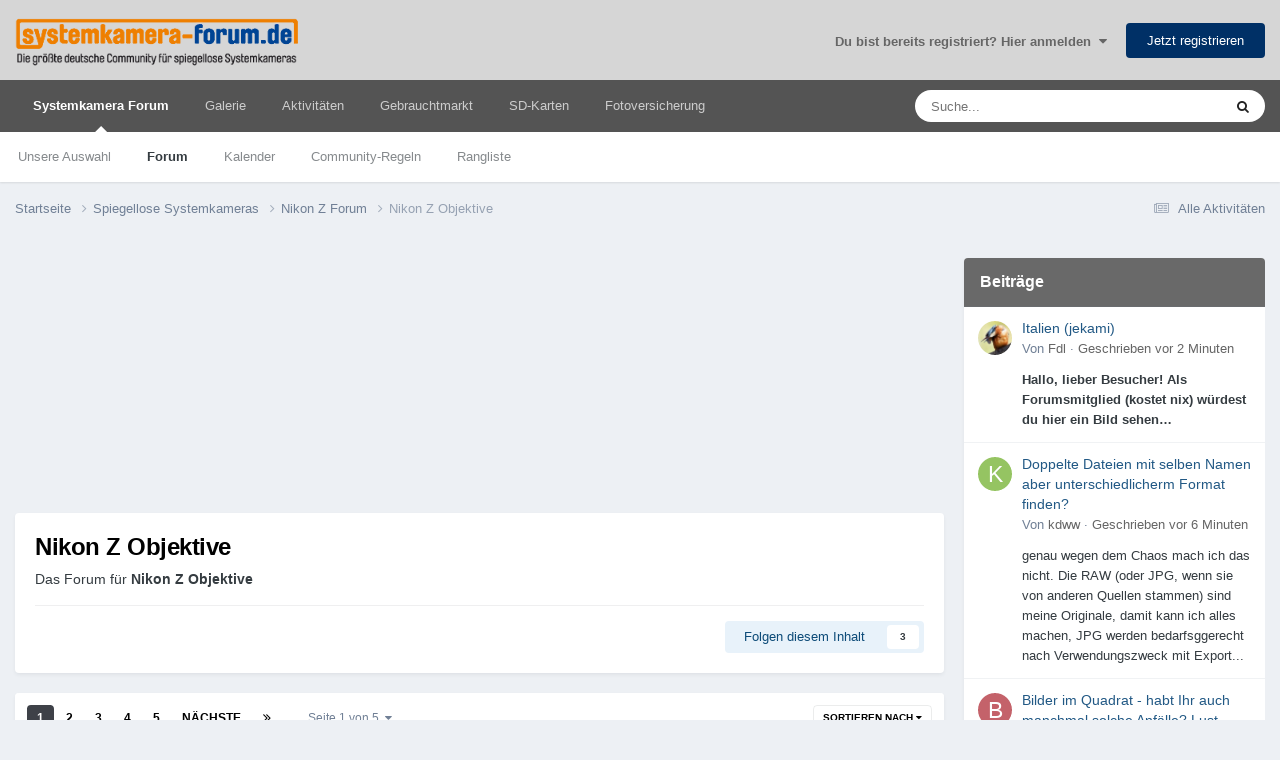

--- FILE ---
content_type: text/html;charset=UTF-8
request_url: https://www.systemkamera-forum.de/forum/133-nikon-z-objektive/
body_size: 23890
content:
<!DOCTYPE html>
<html lang="de-DE" dir="ltr">
	<head>
<!-- TradeDoubler site verification 3265837 -->
      <meta name="impact-site-verification" value="407528165">
		<meta charset="utf-8">
        
            

<!-- IPS Data Layer Start -->
<script>
    /* IPS Configuration */
    const IpsDataLayerConfig = {"_events":{"account_login":{"enabled":true,"formatted_name":"account_login"},"account_logout":{"enabled":true,"formatted_name":"account_logout"},"account_register":{"enabled":true,"formatted_name":"account_register"},"content_comment":{"enabled":false,"formatted_name":"content_comment"},"content_create":{"enabled":true,"formatted_name":"content_create"},"content_react":{"enabled":false,"formatted_name":"content_react"},"content_view":{"enabled":true,"formatted_name":"content_view"},"search":{"enabled":true,"formatted_name":"search"}},"_properties":{"content_container_url":{"event_keys":["content_*","filter_*","sort","file_download"],"pii":false,"formatted_name":"content_container_url","enabled":true,"type":"string","page_level":true},"content_id":{"event_keys":["content_*","file_download"],"pii":false,"formatted_name":"content_id","enabled":true,"type":"number","page_level":true},"author_name":{"event_keys":["content_*","social_reply","file_download"],"pii":true,"formatted_name":"author_name","enabled":true,"type":"string","page_level":true},"content_title":{"event_keys":["content_*","file_download"],"pii":true,"formatted_name":"content_title","enabled":true,"type":"string","page_level":true},"content_url":{"event_keys":["content_*","file_download"],"pii":false,"formatted_name":"content_url","enabled":true,"type":"string","page_level":true},"author_id":{"event_keys":["content_*","social_reply","file_download"],"pii":true,"formatted_name":"author_id","enabled":true,"type":"number | string","replace_with_sso":true,"page_level":true},"comment_type":{"event_keys":["content_comment","content_react","content_quote"],"pii":false,"formatted_name":"comment_type","enabled":true,"type":"string","page_level":false},"comment_url":{"event_keys":["content_comment","content_react","content_quote"],"pii":false,"formatted_name":"comment_url","enabled":true,"type":"string","page_level":false},"community_area":{"event_keys":["filter_*","sort"],"pii":false,"formatted_name":"community_area","enabled":true,"type":"string","page_level":true},"content_age":{"event_keys":["content_*","file_download"],"pii":false,"formatted_name":"content_age","enabled":true,"type":"number","page_level":true},"content_area":{"event_keys":["content_*","filter_*","sort","file_download"],"pii":false,"formatted_name":"content_area","enabled":true,"type":"string","page_level":true},"content_container_id":{"event_keys":["content_*","filter_*","sort","file_download"],"pii":false,"formatted_name":"content_container_id","enabled":true,"type":"number","page_level":true},"content_container_name":{"event_keys":["content_*","filter_*","sort","file_download"],"pii":false,"formatted_name":"content_container_name","enabled":true,"type":"string","page_level":true},"content_container_path":{"event_keys":["content_*"],"pii":false,"formatted_name":"content_container_path","enabled":false,"type":"array","page_level":true,"default":[]},"content_container_type":{"event_keys":["content_*","filter_*","sort","file_download"],"pii":false,"formatted_name":"content_container_type","enabled":true,"type":"string","page_level":true},"content_type":{"event_keys":["content_*","filter_*","sort","file_download"],"pii":false,"formatted_name":"content_type","enabled":true,"type":"string","page_level":true},"file_name":{"event_keys":["file_download"],"pii":false,"formatted_name":"file_name","enabled":true,"type":"string","page_level":false},"ips_time":{"event_keys":["*"],"pii":false,"formatted_name":"ips_time","enabled":true,"type":"number","page_level":true},"page_number":{"event_keys":["content_view","query","filter","sort"],"pii":false,"formatted_name":"page_number","enabled":true,"type":"number","page_level":true},"comment_id":{"event_keys":["content_comment","content_react","content_quote"],"pii":false,"formatted_name":"comment_id","enabled":true,"type":"number","page_level":false},"logged_in":{"event_keys":[],"pii":false,"formatted_name":"logged_in","enabled":true,"type":"number","page_level":true},"logged_in_time":{"event_keys":[],"pii":false,"formatted_name":"logged_in_time","enabled":true,"type":"number","page_level":true},"member_group":{"event_keys":[],"pii":false,"formatted_name":"member_group","enabled":true,"type":"string","page_level":true},"member_group_id":{"event_keys":[],"pii":false,"formatted_name":"member_group_id","enabled":true,"type":"number","page_level":true},"member_id":{"event_keys":[],"pii":true,"formatted_name":"member_id","enabled":true,"type":"number | string","page_level":true,"replace_with_sso":true},"member_name":{"event_keys":[],"pii":true,"formatted_name":"member_name","enabled":true,"type":"string","page_level":true},"profile_group":{"event_keys":["social_*"],"pii":false,"formatted_name":"profile_group","enabled":true,"type":"string","page_level":true},"profile_group_id":{"event_keys":["social_*"],"pii":false,"formatted_name":"profile_group_id","enabled":true,"type":"number","page_level":true},"profile_id":{"event_keys":["social_*"],"pii":true,"formatted_name":"profile_id","enabled":true,"type":"number | string","page_level":true,"replace_with_sso":true},"profile_name":{"event_keys":["social_*"],"pii":true,"formatted_name":"profile_name","enabled":true,"type":"string","page_level":true},"reaction_type":{"event_keys":["content_react"],"pii":false,"formatted_name":"reaction_type","enabled":true,"type":"string","page_level":false},"sort_by":{"event_keys":["*sort"],"pii":false,"formatted_name":"sort_by","enabled":true,"type":"string","page_level":true},"sort_direction":{"event_keys":["*sort"],"pii":false,"formatted_name":"sort_direction","enabled":true,"type":"string","page_level":true},"view_location":{"event_keys":["*_view"],"pii":false,"formatted_name":"view_location","enabled":true,"type":"string","page_level":true,"default":"page"},"query":{"event_keys":["search"],"pii":false,"formatted_name":"query","enabled":true,"type":"string","page_level":false},"filter_title":{"event_keys":["filter_*"],"pii":false,"formatted_name":"filter_title","enabled":true,"type":"string","page_level":false},"ips_key":{"event_keys":["*"],"pii":false,"formatted_name":"ips_key","enabled":false,"type":"string","page_level":true}},"_pii":false,"_pii_groups":[["author_id","author_name"],["member_id","member_name"],["profile_id","profile_name"]]};

    /* IPS Context */
    const IpsDataLayerContext = {"content_container_url":"https:\/\/www.systemkamera-forum.de\/forum\/133-nikon-z-objektive\/","content_id":null,"author_name":null,"content_title":null,"content_url":null,"author_id":null,"community_area":"Forum","content_age":null,"content_area":"Forum","content_container_id":133,"content_container_name":"Nikon Z Objektive","content_container_type":"forums","content_type":null,"ips_time":null,"page_number":1,"logged_in":0,"logged_in_time":null,"member_group":"Guests","member_group_id":2,"member_id":null,"member_name":null,"profile_group":null,"profile_group_id":null,"profile_id":null,"profile_name":null,"sort_by":null,"sort_direction":"desc","view_location":"page"};

    /* IPS Events */
    const IpsDataLayerEvents = [];
</script>


<!-- Handlers -->

<!-- Initializers -->
<script> let initcodegtm = context => { if ( !(context instanceof Object) ) { return; } /* Set the key and time */ let ips_time = IpsDataLayerConfig._properties.ips_time.enabled ? IpsDataLayerConfig._properties.ips_time.formatted_name : false; let ips_key = IpsDataLayerConfig._properties.ips_key.enabled ? IpsDataLayerConfig._properties.ips_key.formatted_name : false; if ( ips_time ) { context[ips_time] = Math.floor( Date.now() / 1000 ); } if ( ips_key ) { let s = i => { return Math.floor((1 + Math.random()) * Math.pow(16, i)) .toString(16) .substring(1); }; let mt = Date.now(); let sec = Math.floor(mt / 1000); let secString = sec.toString(16); secString = secString.substring( secString.length - 8 ); let ms = ( mt - ( sec * 1000 ) ) * 1000; /* milliseconds*/ let msString = (ms + 0x100000).toString(16).substring(1); let randomId = secString + msString + s(1) + '.' + s(4) + s(4); context[ips_key] = randomId; } for ( let i in context ) { if ( context[i] === null ) { context[i] = undefined; } } try { if (context instanceof Object) { window.dataLayer = window.dataLayer || []; window.dataLayer.push(context); return; } Debug.log( 'Invalid Data Layer Context: The IPS GTM Data Layer Initializer failed because the context wasn\'t an Object' ); } catch (e) { Debug.error('Bad Data Layer Initializer: Event initializer failed!'); } }; initcodegtm(IpsDataLayerContext || {}); </script>
<!-- END Initializers -->

<!-- Head Snippets -->

<!-- END Head Snippets -->

<!-- Event Callbacks -->
<script>
const IpsDataLayerEventHandlers = [
    ( () => _event => { try { if ( (_event._properties instanceof Object) && (typeof _event._key === 'string')) { window.dataLayer = window.dataLayer || []; let properties = {}; for ( let pKey in _event._properties ) { properties[_event._key + '.' + pKey] = _event._properties[pKey]; } window.dataLayer.push( { ...properties, 'event': _event._key } ); return; } Debug.log( 'Invalid Data Layer Event: An event wasn\'t processed by the IPS GTM Data Layer Handler. The event\'s _key has to be a string, and its _properties has to be an Object.' ); } catch (e) { Debug.error( e ); } } )
];
</script>
<!-- END Event Callbacks -->

<!-- Properties Callbacks -->
<script>
const IpsDataLayerPropertiesHandlers = [
    ( () => _properties => { try { if ( _properties instanceof Object ) { delete _properties.event; /* this cannot be set since this handler is NOT for adding GTM events*/ window.dataLayer = window.dataLayer || []; window.dataLayer.push( _properties ); } } catch (e) { Debug.error( e ); } } )
];
</script>
<!-- END Properties Callbacks -->

<!-- END Handlers -->

<!-- IPS Data Layer End -->
        
		<title>Nikon Z Objektive - Systemkamera Forum</title>

      
<script>
var dataLayer = [];

   dataLayer.push({'loggedin': 'false'});

</script>

<!-- Google Tag Manager -->
<script>(function(w,d,s,l,i){w[l]=w[l]||[];w[l].push({'gtm.start':
new Date().getTime(),event:'gtm.js'});var f=d.getElementsByTagName(s)[0],
j=d.createElement(s),dl=l!='dataLayer'?'&l='+l:'';j.async=true;j.src=
'https://www.googletagmanager.com/gtm.js?id='+i+dl;f.parentNode.insertBefore(j,f);
})(window,document,'script','dataLayer','GTM-WX2P2ST');</script>
<!-- End Google Tag Manager -->

		
			<!-- Global site tag (gtag.js) - Google Analytics -->
<script async src="https://www.googletagmanager.com/gtag/js?id=UA-484675-4"></script>
<script>
  window.dataLayer = window.dataLayer || [];
  function gtag(){dataLayer.push(arguments);}
  gtag('js', new Date());
  gtag('config', 'UA-484675-4', { 'anonymize_ip': true });
</script>
		
		
		
		

	<meta name="viewport" content="width=device-width, initial-scale=1">


	
	
		<meta property="og:image" content="https://www.systemkamera-forum.de/uploads/monthly_2018_09/meta_image.png.cbe65aa888d2d2079d3094bc460057b8.png">
	


	<meta name="twitter:card" content="summary_large_image" />




	
		
	

	
		
			
				<meta name="description" content="Das Forum für Nikon Z Objektive">
			
		
	

	
		
			
				<meta property="og:title" content="Nikon Z Objektive">
			
		
	

	
		
			
				<meta property="og:description" content="Das Forum für Nikon Z Objektive">
			
		
	

	
		
			
				<meta property="og:url" content="https://www.systemkamera-forum.de/forum/133-nikon-z-objektive/">
			
		
	

	
		
			
				<meta property="og:site_name" content="Systemkamera Forum">
			
		
	

	
		
			
				<meta property="og:locale" content="de_DE">
			
		
	


	
		<link rel="canonical" href="https://www.systemkamera-forum.de/forum/133-nikon-z-objektive/" />
	

	
		<link rel="next" href="https://www.systemkamera-forum.de/forum/133-nikon-z-objektive/page/2/" />
	

	
		<link rel="last" href="https://www.systemkamera-forum.de/forum/133-nikon-z-objektive/page/5/" />
	

<link rel="alternate" type="application/rss+xml" title="SKF Threads" href="https://www.systemkamera-forum.de/rss/1-skf-threads.xml/" /><link rel="alternate" type="application/rss+xml" title="Nikon Z Objektive Neueste Themen" href="https://www.systemkamera-forum.de/forum/133-nikon-z-objektive.xml/" />



<link rel="manifest" href="https://www.systemkamera-forum.de/manifest.webmanifest/">
<meta name="msapplication-config" content="https://www.systemkamera-forum.de/browserconfig.xml/">
<meta name="msapplication-starturl" content="/">
<meta name="application-name" content="Systemkamera Forum">
<meta name="apple-mobile-web-app-title" content="Systemkamera Forum">

	<meta name="theme-color" content="#ff9800">


	<meta name="msapplication-TileColor" content="#eeeeee">





	

	
		
			<link rel="icon" sizes="36x36" href="https://www.systemkamera-forum.de/uploads/monthly_2022_08/android-chrome-36x36.png?v=1713944535">
		
	

	
		
			<link rel="icon" sizes="48x48" href="https://www.systemkamera-forum.de/uploads/monthly_2022_08/android-chrome-48x48.png?v=1713944535">
		
	

	
		
			<link rel="icon" sizes="72x72" href="https://www.systemkamera-forum.de/uploads/monthly_2022_08/android-chrome-72x72.png?v=1713944535">
		
	

	
		
			<link rel="icon" sizes="96x96" href="https://www.systemkamera-forum.de/uploads/monthly_2022_08/android-chrome-96x96.png?v=1713944535">
		
	

	
		
			<link rel="icon" sizes="144x144" href="https://www.systemkamera-forum.de/uploads/monthly_2022_08/android-chrome-144x144.png?v=1713944535">
		
	

	
		
			<link rel="icon" sizes="192x192" href="https://www.systemkamera-forum.de/uploads/monthly_2022_08/android-chrome-192x192.png?v=1713944535">
		
	

	
		
			<link rel="icon" sizes="256x256" href="https://www.systemkamera-forum.de/uploads/monthly_2022_08/android-chrome-256x256.png?v=1713944535">
		
	

	
		
			<link rel="icon" sizes="384x384" href="https://www.systemkamera-forum.de/uploads/monthly_2022_08/android-chrome-384x384.png?v=1713944535">
		
	

	
		
			<link rel="icon" sizes="512x512" href="https://www.systemkamera-forum.de/uploads/monthly_2022_08/android-chrome-512x512.png?v=1713944535">
		
	

	
		
			<meta name="msapplication-square70x70logo" content="https://www.systemkamera-forum.de/uploads/monthly_2022_08/msapplication-square70x70logo.png?v=1713944535"/>
		
	

	
		
			<meta name="msapplication-TileImage" content="https://www.systemkamera-forum.de/uploads/monthly_2022_08/msapplication-TileImage.png?v=1713944535"/>
		
	

	
		
			<meta name="msapplication-square150x150logo" content="https://www.systemkamera-forum.de/uploads/monthly_2022_08/msapplication-square150x150logo.png?v=1713944535"/>
		
	

	
		
			<meta name="msapplication-wide310x150logo" content="https://www.systemkamera-forum.de/uploads/monthly_2022_08/msapplication-wide310x150logo.png?v=1713944535"/>
		
	

	
		
			<meta name="msapplication-square310x310logo" content="https://www.systemkamera-forum.de/uploads/monthly_2022_08/msapplication-square310x310logo.png?v=1713944535"/>
		
	

	
		
			
				<link rel="apple-touch-icon" href="https://www.systemkamera-forum.de/uploads/monthly_2022_08/apple-touch-icon-57x57.png?v=1713944535">
			
		
	

	
		
			
				<link rel="apple-touch-icon" sizes="60x60" href="https://www.systemkamera-forum.de/uploads/monthly_2022_08/apple-touch-icon-60x60.png?v=1713944535">
			
		
	

	
		
			
				<link rel="apple-touch-icon" sizes="72x72" href="https://www.systemkamera-forum.de/uploads/monthly_2022_08/apple-touch-icon-72x72.png?v=1713944535">
			
		
	

	
		
			
				<link rel="apple-touch-icon" sizes="76x76" href="https://www.systemkamera-forum.de/uploads/monthly_2022_08/apple-touch-icon-76x76.png?v=1713944535">
			
		
	

	
		
			
				<link rel="apple-touch-icon" sizes="114x114" href="https://www.systemkamera-forum.de/uploads/monthly_2022_08/apple-touch-icon-114x114.png?v=1713944535">
			
		
	

	
		
			
				<link rel="apple-touch-icon" sizes="120x120" href="https://www.systemkamera-forum.de/uploads/monthly_2022_08/apple-touch-icon-120x120.png?v=1713944535">
			
		
	

	
		
			
				<link rel="apple-touch-icon" sizes="144x144" href="https://www.systemkamera-forum.de/uploads/monthly_2022_08/apple-touch-icon-144x144.png?v=1713944535">
			
		
	

	
		
			
				<link rel="apple-touch-icon" sizes="152x152" href="https://www.systemkamera-forum.de/uploads/monthly_2022_08/apple-touch-icon-152x152.png?v=1713944535">
			
		
	

	
		
			
				<link rel="apple-touch-icon" sizes="180x180" href="https://www.systemkamera-forum.de/uploads/monthly_2022_08/apple-touch-icon-180x180.png?v=1713944535">
			
		
	




	<meta name="mobile-web-app-capable" content="yes">
	<meta name="apple-touch-fullscreen" content="yes">
	<meta name="apple-mobile-web-app-capable" content="yes">

	
		
	
		
			<link rel="apple-touch-startup-image" media="screen and (device-width: 568px) and (device-height: 320px) and (-webkit-device-pixel-ratio: 2) and (orientation: landscape)" href="https://www.systemkamera-forum.de/uploads/monthly_2022_08/apple-startup-1136x640.png?v=1713944535">
		
	
		
			<link rel="apple-touch-startup-image" media="screen and (device-width: 812px) and (device-height: 375px) and (-webkit-device-pixel-ratio: 3) and (orientation: landscape)" href="https://www.systemkamera-forum.de/uploads/monthly_2022_08/apple-startup-2436x1125.png?v=1713944535">
		
	
		
			<link rel="apple-touch-startup-image" media="screen and (device-width: 896px) and (device-height: 414px) and (-webkit-device-pixel-ratio: 2) and (orientation: landscape)" href="https://www.systemkamera-forum.de/uploads/monthly_2022_08/apple-startup-1792x828.png?v=1713944535">
		
	
		
			<link rel="apple-touch-startup-image" media="screen and (device-width: 414px) and (device-height: 896px) and (-webkit-device-pixel-ratio: 2) and (orientation: portrait)" href="https://www.systemkamera-forum.de/uploads/monthly_2022_08/apple-startup-828x1792.png?v=1713944535">
		
	
		
			<link rel="apple-touch-startup-image" media="screen and (device-width: 667px) and (device-height: 375px) and (-webkit-device-pixel-ratio: 2) and (orientation: landscape)" href="https://www.systemkamera-forum.de/uploads/monthly_2022_08/apple-startup-1334x750.png?v=1713944535">
		
	
		
			<link rel="apple-touch-startup-image" media="screen and (device-width: 414px) and (device-height: 896px) and (-webkit-device-pixel-ratio: 3) and (orientation: portrait)" href="https://www.systemkamera-forum.de/uploads/monthly_2022_08/apple-startup-1242x2688.png?v=1713944535">
		
	
		
			<link rel="apple-touch-startup-image" media="screen and (device-width: 736px) and (device-height: 414px) and (-webkit-device-pixel-ratio: 3) and (orientation: landscape)" href="https://www.systemkamera-forum.de/uploads/monthly_2022_08/apple-startup-2208x1242.png?v=1713944535">
		
	
		
			<link rel="apple-touch-startup-image" media="screen and (device-width: 375px) and (device-height: 812px) and (-webkit-device-pixel-ratio: 3) and (orientation: portrait)" href="https://www.systemkamera-forum.de/uploads/monthly_2022_08/apple-startup-1125x2436.png?v=1713944535">
		
	
		
			<link rel="apple-touch-startup-image" media="screen and (device-width: 414px) and (device-height: 736px) and (-webkit-device-pixel-ratio: 3) and (orientation: portrait)" href="https://www.systemkamera-forum.de/uploads/monthly_2022_08/apple-startup-1242x2208.png?v=1713944535">
		
	
		
			<link rel="apple-touch-startup-image" media="screen and (device-width: 1366px) and (device-height: 1024px) and (-webkit-device-pixel-ratio: 2) and (orientation: landscape)" href="https://www.systemkamera-forum.de/uploads/monthly_2022_08/apple-startup-2732x2048.png?v=1713944535">
		
	
		
			<link rel="apple-touch-startup-image" media="screen and (device-width: 896px) and (device-height: 414px) and (-webkit-device-pixel-ratio: 3) and (orientation: landscape)" href="https://www.systemkamera-forum.de/uploads/monthly_2022_08/apple-startup-2688x1242.png?v=1713944535">
		
	
		
			<link rel="apple-touch-startup-image" media="screen and (device-width: 1112px) and (device-height: 834px) and (-webkit-device-pixel-ratio: 2) and (orientation: landscape)" href="https://www.systemkamera-forum.de/uploads/monthly_2022_08/apple-startup-2224x1668.png?v=1713944535">
		
	
		
			<link rel="apple-touch-startup-image" media="screen and (device-width: 375px) and (device-height: 667px) and (-webkit-device-pixel-ratio: 2) and (orientation: portrait)" href="https://www.systemkamera-forum.de/uploads/monthly_2022_08/apple-startup-750x1334.png?v=1713944535">
		
	
		
			<link rel="apple-touch-startup-image" media="screen and (device-width: 1024px) and (device-height: 1366px) and (-webkit-device-pixel-ratio: 2) and (orientation: portrait)" href="https://www.systemkamera-forum.de/uploads/monthly_2022_08/apple-startup-2048x2732.png?v=1713944535">
		
	
		
			<link rel="apple-touch-startup-image" media="screen and (device-width: 1194px) and (device-height: 834px) and (-webkit-device-pixel-ratio: 2) and (orientation: landscape)" href="https://www.systemkamera-forum.de/uploads/monthly_2022_08/apple-startup-2388x1668.png?v=1713944535">
		
	
		
			<link rel="apple-touch-startup-image" media="screen and (device-width: 834px) and (device-height: 1112px) and (-webkit-device-pixel-ratio: 2) and (orientation: portrait)" href="https://www.systemkamera-forum.de/uploads/monthly_2022_08/apple-startup-1668x2224.png?v=1713944535">
		
	
		
			<link rel="apple-touch-startup-image" media="screen and (device-width: 320px) and (device-height: 568px) and (-webkit-device-pixel-ratio: 2) and (orientation: portrait)" href="https://www.systemkamera-forum.de/uploads/monthly_2022_08/apple-startup-640x1136.png?v=1713944535">
		
	
		
			<link rel="apple-touch-startup-image" media="screen and (device-width: 834px) and (device-height: 1194px) and (-webkit-device-pixel-ratio: 2) and (orientation: portrait)" href="https://www.systemkamera-forum.de/uploads/monthly_2022_08/apple-startup-1668x2388.png?v=1713944535">
		
	
		
			<link rel="apple-touch-startup-image" media="screen and (device-width: 1024px) and (device-height: 768px) and (-webkit-device-pixel-ratio: 2) and (orientation: landscape)" href="https://www.systemkamera-forum.de/uploads/monthly_2022_08/apple-startup-2048x1536.png?v=1713944535">
		
	
		
			<link rel="apple-touch-startup-image" media="screen and (device-width: 768px) and (device-height: 1024px) and (-webkit-device-pixel-ratio: 2) and (orientation: portrait)" href="https://www.systemkamera-forum.de/uploads/monthly_2022_08/apple-startup-1536x2048.png?v=1713944535">
		
	
		
			<link rel="apple-touch-startup-image" media="screen and (device-width: 820px) and (device-height: 1180px) and (-webkit-device-pixel-ratio: 2) and (orientation: landscape)" href="https://www.systemkamera-forum.de/uploads/monthly_2022_08/apple-startup-2360x1640.png?v=1713944535">
		
	
		
			<link rel="apple-touch-startup-image" media="screen and (device-width: 1180px) and (device-height: 820px) and (-webkit-device-pixel-ratio: 2) and (orientation: portrait)" href="https://www.systemkamera-forum.de/uploads/monthly_2022_08/apple-startup-1640x2360.png?v=1713944535">
		
	
		
			<link rel="apple-touch-startup-image" media="screen and (device-width: 810px) and (device-height: 1080px) and (-webkit-device-pixel-ratio: 2) and (orientation: landscape)" href="https://www.systemkamera-forum.de/uploads/monthly_2022_08/apple-startup-2160x1620.png?v=1713944535">
		
	
		
			<link rel="apple-touch-startup-image" media="screen and (device-width: 1080px) and (device-height: 810px) and (-webkit-device-pixel-ratio: 2) and (orientation: portrait)" href="https://www.systemkamera-forum.de/uploads/monthly_2022_08/apple-startup-1620x2160.png?v=1713944535">
		
	
		
			<link rel="apple-touch-startup-image" media="screen and (device-width: 926px) and (device-height: 428px) and (-webkit-device-pixel-ratio: 3) and (orientation: landscape)" href="https://www.systemkamera-forum.de/uploads/monthly_2022_08/apple-startup-2778x1284.png?v=1713944535">
		
	
		
			<link rel="apple-touch-startup-image" media="screen and (device-width: 428px) and (device-height: 926px) and (-webkit-device-pixel-ratio: 3) and (orientation: portrait)" href="https://www.systemkamera-forum.de/uploads/monthly_2022_08/apple-startup-1284x2778.png?v=1713944535">
		
	
		
			<link rel="apple-touch-startup-image" media="screen and (device-width: 844px) and (device-height: 390px) and (-webkit-device-pixel-ratio: 3) and (orientation: landscape)" href="https://www.systemkamera-forum.de/uploads/monthly_2022_08/apple-startup-2532x1170.png?v=1713944535">
		
	
		
			<link rel="apple-touch-startup-image" media="screen and (device-width: 390px) and (device-height: 844px) and (-webkit-device-pixel-ratio: 3) and (orientation: portrait)" href="https://www.systemkamera-forum.de/uploads/monthly_2022_08/apple-startup-1170x2532.png?v=1713944535">
		
	
		
			<link rel="apple-touch-startup-image" media="screen and (device-width: 780px) and (device-height: 360px) and (-webkit-device-pixel-ratio: 3) and (orientation: landscape)" href="https://www.systemkamera-forum.de/uploads/monthly_2022_08/apple-startup-2340x1080.png?v=1713944535">
		
	


<link rel="preload" href="//www.systemkamera-forum.de/applications/core/interface/font/fontawesome-webfont.woff2?v=4.7.0" as="font" crossorigin="anonymous">
      

<link rel='preload' href='https://www.systemkamera-forum.de/uploads/css_built_2/341e4a57816af3ba440d891ca87450ff_framework.css?v=ee58b37e731765268636' as="style">

<link rel='preload' href='https://www.systemkamera-forum.de/uploads/css_built_2/05e81b71abe4f22d6eb8d1a929494829_responsive.css?v=ee58b37e731765268636' as="style">

<link rel='preload' href='https://www.systemkamera-forum.de/uploads/css_built_2/20446cf2d164adcc029377cb04d43d17_flags.css?v=ee58b37e731765268636' as="style">

<link rel='preload' href='https://www.systemkamera-forum.de/uploads/css_built_2/90eb5adf50a8c640f633d47fd7eb1778_core.css?v=ee58b37e731765268636' as="style">

<link rel='preload' href='https://www.systemkamera-forum.de/uploads/css_built_2/5a0da001ccc2200dc5625c3f3934497d_core_responsive.css?v=ee58b37e731765268636' as="style">

<link rel='preload' href='https://www.systemkamera-forum.de/uploads/css_built_2/62e269ced0fdab7e30e026f1d30ae516_forums.css?v=ee58b37e731765268636' as="style">

<link rel='preload' href='https://www.systemkamera-forum.de/uploads/css_built_2/76e62c573090645fb99a15a363d8620e_forums_responsive.css?v=ee58b37e731765268636' as="style">

		
<link href="/fonts/roboto-v30-latin/roboto-v30-latin.css" as="style" onload="this.onload=null;this.rel='stylesheet'"/>



	<link rel="preload" href='https://www.systemkamera-forum.de/uploads/css_built_2/341e4a57816af3ba440d891ca87450ff_framework.css?v=ee58b37e73' as="style">
	<link rel='stylesheet' href='https://www.systemkamera-forum.de/uploads/css_built_2/341e4a57816af3ba440d891ca87450ff_framework.css?v=ee58b37e73' media='all'>


	<link rel="preload" href='https://www.systemkamera-forum.de/uploads/css_built_2/05e81b71abe4f22d6eb8d1a929494829_responsive.css?v=ee58b37e73' as="style">
	<link rel='stylesheet' href='https://www.systemkamera-forum.de/uploads/css_built_2/05e81b71abe4f22d6eb8d1a929494829_responsive.css?v=ee58b37e73' media='all'>


	<link rel="preload" href='https://www.systemkamera-forum.de/uploads/css_built_2/20446cf2d164adcc029377cb04d43d17_flags.css?v=ee58b37e73' as="style">
	<link rel='stylesheet' href='https://www.systemkamera-forum.de/uploads/css_built_2/20446cf2d164adcc029377cb04d43d17_flags.css?v=ee58b37e73' media='all'>


	<link rel="preload" href='https://www.systemkamera-forum.de/uploads/css_built_2/90eb5adf50a8c640f633d47fd7eb1778_core.css?v=ee58b37e73' as="style">
	<link rel='stylesheet' href='https://www.systemkamera-forum.de/uploads/css_built_2/90eb5adf50a8c640f633d47fd7eb1778_core.css?v=ee58b37e73' media='all'>


	<link rel="preload" href='https://www.systemkamera-forum.de/uploads/css_built_2/5a0da001ccc2200dc5625c3f3934497d_core_responsive.css?v=ee58b37e73' as="style">
	<link rel='stylesheet' href='https://www.systemkamera-forum.de/uploads/css_built_2/5a0da001ccc2200dc5625c3f3934497d_core_responsive.css?v=ee58b37e73' media='all'>


	<link rel="preload" href='https://www.systemkamera-forum.de/uploads/css_built_2/62e269ced0fdab7e30e026f1d30ae516_forums.css?v=ee58b37e73' as="style">
	<link rel='stylesheet' href='https://www.systemkamera-forum.de/uploads/css_built_2/62e269ced0fdab7e30e026f1d30ae516_forums.css?v=ee58b37e73' media='all'>


	<link rel="preload" href='https://www.systemkamera-forum.de/uploads/css_built_2/76e62c573090645fb99a15a363d8620e_forums_responsive.css?v=ee58b37e73' as="style">
	<link rel='stylesheet' href='https://www.systemkamera-forum.de/uploads/css_built_2/76e62c573090645fb99a15a363d8620e_forums_responsive.css?v=ee58b37e73' media='all'>




<link rel='preload' href='https://www.systemkamera-forum.de/uploads/css_built_2/258adbb6e4f3e83cd3b355f84e3fa002_custom.css?v=ee58b37e73' as="style">
<link rel='stylesheet' href='https://www.systemkamera-forum.de/uploads/css_built_2/258adbb6e4f3e83cd3b355f84e3fa002_custom.css?v=ee58b37e73' media='all'>



		
		

	
	<link rel='shortcut icon' href='https://www.systemkamera-forum.de/uploads/monthly_2018_09/favicon.ico.0644aac0a2bbbc327abce8912189edab.ico' type="image/x-icon">



	</head>
	<body class="ipsApp ipsApp_front ipsJS_none ipsClearfix" data-controller="core.front.core.app,core.front.core.dataLayer"  data-message=""  data-pageapp="forums" data-pagelocation="front" data-pagemodule="forums" data-pagecontroller="forums" data-pageid="133"  >

      
<!-- Google Tag Manager (noscript) -->
<noscript><iframe src="https://www.googletagmanager.com/ns.html?id=GTM-WX2P2ST"
height="0" width="0" style="display:none;visibility:hidden"></iframe></noscript>
<!-- End Google Tag Manager (noscript) -->
      
        
            

<!-- IPS Data Body Start -->

<!-- Handlers -->

<!-- END Handlers -->

<!-- IPS Data Layer Body End -->
        
      
		<a href="#ipsLayout_mainArea" class="ipsHide" title="Go to main content on this page" accesskey="m">Jump to content</a>
		
			<div id="ipsLayout_header" class="ipsClearfix">
				





				<header>
					<div class="ipsLayout_container">
						


<a href='https://www.systemkamera-forum.de/' id='elLogo' accesskey='1'><img src="https://www.systemkamera-forum.de/uploads/monthly_2018_09/skf_logo_transparent.png.f3374b6cd5a00188db68e110c335482b.png" alt='Systemkamera Forum'></a>

						

	<ul id="elUserNav" class="ipsList_inline cSignedOut ipsResponsive_showDesktop">
		
        
		
        
        
            
            
	


	<li class='cUserNav_icon ipsHide' id='elCart_container'></li>
	<li class='elUserNav_sep ipsHide' id='elCart_sep'></li>

<li id="elSignInLink">
                <a href="https://www.systemkamera-forum.de/login/" data-ipsmenu-closeonclick="false" data-ipsmenu id="elUserSignIn">
                    Du bist bereits registriert? Hier anmelden  <i class="fa fa-caret-down"></i>
                </a>
                
<div id='elUserSignIn_menu' class='ipsMenu ipsMenu_auto ipsHide'>
	<form accept-charset='utf-8' method='post' action='https://www.systemkamera-forum.de/login/'>
		<input type="hidden" name="csrfKey" value="d5a678d508e86f9b6ce1dfbd019c0dc7">
		<input type="hidden" name="ref" value="aHR0cHM6Ly93d3cuc3lzdGVta2FtZXJhLWZvcnVtLmRlL2ZvcnVtLzEzMy1uaWtvbi16LW9iamVrdGl2ZS8=">
		<div data-role="loginForm">
			
			
			
				
<div class="ipsPad ipsForm ipsForm_vertical">
	<h4 class="ipsType_sectionHead">Anmelden</h4>
	<br><br>
	<ul class='ipsList_reset'>
		<li class="ipsFieldRow ipsFieldRow_noLabel ipsFieldRow_fullWidth">
			
			
				<input type="text" placeholder="Benutzername oder E-Mail Adresse" name="auth" autocomplete="email">
			
		</li>
		<li class="ipsFieldRow ipsFieldRow_noLabel ipsFieldRow_fullWidth">
			<input type="password" placeholder="Passwort" name="password" autocomplete="current-password">
		</li>
		<li class="ipsFieldRow ipsFieldRow_checkbox ipsClearfix">
			<span class="ipsCustomInput">
				<input type="checkbox" name="remember_me" id="remember_me_checkbox" value="1" checked aria-checked="true">
				<span></span>
			</span>
			<div class="ipsFieldRow_content">
				<label class="ipsFieldRow_label" for="remember_me_checkbox">Angemeldet bleiben</label>
				<span class="ipsFieldRow_desc">Bei öffentlichen Computern nicht empfohlen</span>
			</div>
		</li>
		<li class="ipsFieldRow ipsFieldRow_fullWidth">
			<button type="submit" name="_processLogin" value="usernamepassword" class="ipsButton ipsButton_primary ipsButton_small" id="elSignIn_submit">Anmelden</button>
			
				<p class="ipsType_right ipsType_small">
					
						<a href='https://www.systemkamera-forum.de/lostpassword/' data-ipsDialog data-ipsDialog-title='Passwort vergessen?'>
					
					Passwort vergessen?</a>
				</p>
			
		</li>
	</ul>
</div>
			
		</div>
	</form>
</div>
            </li>
            
        
		
			<li>
				
					<a href="https://www.systemkamera-forum.de/register/" data-ipsdialog data-ipsdialog-size="narrow" data-ipsdialog-title="Jetzt registrieren"  id="elRegisterButton" class="ipsButton ipsButton_normal ipsButton_primary">Jetzt registrieren</a>
				
			</li>
		
	</ul>

						
<ul class='ipsMobileHamburger ipsList_reset ipsResponsive_hideDesktop'>
	<li data-ipsDrawer data-ipsDrawer-drawerElem='#elMobileDrawer'>
		<a href='#'>
			
			
				
			
			
			
			<i class='fa fa-navicon'></i>
		</a>
	</li>
</ul>
					</div>
				</header>
				

	<nav data-controller='core.front.core.navBar' class=' ipsResponsive_showDesktop'>
		<div class='ipsNavBar_primary ipsLayout_container '>
			<ul data-role="primaryNavBar" class='ipsClearfix'>
				


	
		
		
			
		
		<li class='ipsNavBar_active' data-active id='elNavSecondary_1' data-role="navBarItem" data-navApp="core" data-navExt="CustomItem">
			
			
				<a href="https://www.systemkamera-forum.de"  data-navItem-id="1" data-navDefault>
					Systemkamera Forum<span class='ipsNavBar_active__identifier'></span>
				</a>
			
			
				<ul class='ipsNavBar_secondary ' data-role='secondaryNavBar'>
					


	
	

	
		
		
		<li  id='elNavSecondary_9' data-role="navBarItem" data-navApp="core" data-navExt="Promoted">
			
			
				<a href="https://www.systemkamera-forum.de/ourpicks/"  data-navItem-id="9" >
					Unsere Auswahl<span class='ipsNavBar_active__identifier'></span>
				</a>
			
			
		</li>
	
	

	
		
		
			
		
		<li class='ipsNavBar_active' data-active id='elNavSecondary_10' data-role="navBarItem" data-navApp="forums" data-navExt="Forums">
			
			
				<a href="https://www.systemkamera-forum.de"  data-navItem-id="10" data-navDefault>
					Forum<span class='ipsNavBar_active__identifier'></span>
				</a>
			
			
		</li>
	
	

	
		
		
		<li  id='elNavSecondary_11' data-role="navBarItem" data-navApp="calendar" data-navExt="Calendar">
			
			
				<a href="https://www.systemkamera-forum.de/events/"  data-navItem-id="11" >
					Kalender<span class='ipsNavBar_active__identifier'></span>
				</a>
			
			
		</li>
	
	

	
		
		
		<li  id='elNavSecondary_31' data-role="navBarItem" data-navApp="core" data-navExt="Guidelines">
			
			
				<a href="https://www.systemkamera-forum.de/nutzungsbedingungen.html/"  data-navItem-id="31" >
					Community-Regeln<span class='ipsNavBar_active__identifier'></span>
				</a>
			
			
		</li>
	
	

	
		
		
		<li  id='elNavSecondary_34' data-role="navBarItem" data-navApp="core" data-navExt="Leaderboard">
			
			
				<a href="https://www.systemkamera-forum.de/leaderboard/"  data-navItem-id="34" >
					Rangliste<span class='ipsNavBar_active__identifier'></span>
				</a>
			
			
		</li>
	
	

					<li class='ipsHide' id='elNavigationMore_1' data-role='navMore'>
						<a href='#' data-ipsMenu data-ipsMenu-appendTo='#elNavigationMore_1' id='elNavigationMore_1_dropdown'>Mehr <i class='fa fa-caret-down'></i></a>
						<ul class='ipsHide ipsMenu ipsMenu_auto' id='elNavigationMore_1_dropdown_menu' data-role='moreDropdown'></ul>
					</li>
				</ul>
			
		</li>
	
	

	
	

	
		
		
		<li  id='elNavSecondary_13' data-role="navBarItem" data-navApp="gallery" data-navExt="Gallery">
			
			
				<a href="https://www.systemkamera-forum.de/gallery/"  data-navItem-id="13" >
					Galerie<span class='ipsNavBar_active__identifier'></span>
				</a>
			
			
				<ul class='ipsNavBar_secondary ipsHide' data-role='secondaryNavBar'>
					


	
		
		
		<li  id='elNavSecondary_45' data-role="navBarItem" data-navApp="core" data-navExt="CustomItem">
			
			
				<a href="https://www.systemkamera-forum.de/page/beliebteste_bilder.html"  data-navItem-id="45" >
					Beliebte Bilder<span class='ipsNavBar_active__identifier'></span>
				</a>
			
			
		</li>
	
	

					<li class='ipsHide' id='elNavigationMore_13' data-role='navMore'>
						<a href='#' data-ipsMenu data-ipsMenu-appendTo='#elNavigationMore_13' id='elNavigationMore_13_dropdown'>Mehr <i class='fa fa-caret-down'></i></a>
						<ul class='ipsHide ipsMenu ipsMenu_auto' id='elNavigationMore_13_dropdown_menu' data-role='moreDropdown'></ul>
					</li>
				</ul>
			
		</li>
	
	

	
		
		
		<li  id='elNavSecondary_2' data-role="navBarItem" data-navApp="core" data-navExt="CustomItem">
			
			
				<a href="https://www.systemkamera-forum.de/discover/"  data-navItem-id="2" >
					Aktivitäten<span class='ipsNavBar_active__identifier'></span>
				</a>
			
			
				<ul class='ipsNavBar_secondary ipsHide' data-role='secondaryNavBar'>
					


	
		
		
		<li  id='elNavSecondary_4' data-role="navBarItem" data-navApp="core" data-navExt="AllActivity">
			
			
				<a href="https://www.systemkamera-forum.de/discover/"  data-navItem-id="4" >
					Alle Aktivitäten<span class='ipsNavBar_active__identifier'></span>
				</a>
			
			
		</li>
	
	

	
	

	
	

	
	

	
		
		
		<li  id='elNavSecondary_8' data-role="navBarItem" data-navApp="core" data-navExt="Search">
			
			
				<a href="https://www.systemkamera-forum.de/search/"  data-navItem-id="8" >
					Suche<span class='ipsNavBar_active__identifier'></span>
				</a>
			
			
		</li>
	
	

					<li class='ipsHide' id='elNavigationMore_2' data-role='navMore'>
						<a href='#' data-ipsMenu data-ipsMenu-appendTo='#elNavigationMore_2' id='elNavigationMore_2_dropdown'>Mehr <i class='fa fa-caret-down'></i></a>
						<ul class='ipsHide ipsMenu ipsMenu_auto' id='elNavigationMore_2_dropdown_menu' data-role='moreDropdown'></ul>
					</li>
				</ul>
			
		</li>
	
	

	
	

	
		
		
		<li  id='elNavSecondary_49' data-role="navBarItem" data-navApp="classifieds" data-navExt="classifieds">
			
			
				<a href="https://www.systemkamera-forum.de/classifieds/"  data-navItem-id="49" >
					Gebrauchtmarkt<span class='ipsNavBar_active__identifier'></span>
				</a>
			
			
		</li>
	
	

	
		
		
		<li  id='elNavSecondary_55' data-role="navBarItem" data-navApp="core" data-navExt="CustomItem">
			
			
				<a href="https://www.systemkamera-forum.de/sd-karten/sd-karten-test/?utm_source=menue&amp;utm_medium=intern" target='_blank' rel="noopener" data-navItem-id="55" >
					SD-Karten<span class='ipsNavBar_active__identifier'></span>
				</a>
			
			
		</li>
	
	

	
		
		
		<li  id='elNavSecondary_56' data-role="navBarItem" data-navApp="core" data-navExt="CustomItem">
			
			
				<a href="https://www.systemkamera-forum.de/fotoversicherung/" target='_blank' rel="noopener" data-navItem-id="56" >
					Fotoversicherung<span class='ipsNavBar_active__identifier'></span>
				</a>
			
			
		</li>
	
	

				<li class='ipsHide' id='elNavigationMore' data-role='navMore'>
					<a href='#' data-ipsMenu data-ipsMenu-appendTo='#elNavigationMore' id='elNavigationMore_dropdown'>Mehr</a>
					<ul class='ipsNavBar_secondary ipsHide' data-role='secondaryNavBar'>
						<li class='ipsHide' id='elNavigationMore_more' data-role='navMore'>
							<a href='#' data-ipsMenu data-ipsMenu-appendTo='#elNavigationMore_more' id='elNavigationMore_more_dropdown'>Mehr <i class='fa fa-caret-down'></i></a>
							<ul class='ipsHide ipsMenu ipsMenu_auto' id='elNavigationMore_more_dropdown_menu' data-role='moreDropdown'></ul>
						</li>
					</ul>
				</li>
			</ul>
			

	<div id="elSearchWrapper">
		<div id='elSearch' data-controller="core.front.core.quickSearch">
			<form accept-charset='utf-8' action='//www.systemkamera-forum.de/search/?do=quicksearch' method='post'>
                <input type='search' id='elSearchField' placeholder='Suche...' name='q' autocomplete='off' aria-label='Suche'>
                <details class='cSearchFilter'>
                    <summary class='cSearchFilter__text'></summary>
                    <ul class='cSearchFilter__menu'>
                        
                        <li><label><input type="radio" name="type" value="all" ><span class='cSearchFilter__menuText'>Überall</span></label></li>
                        
                            
                                <li><label><input type="radio" name="type" value='contextual_{&quot;type&quot;:&quot;forums_topic&quot;,&quot;nodes&quot;:133}' checked><span class='cSearchFilter__menuText'>Dieses Forum</span></label></li>
                            
                        
                        
                            <li><label><input type="radio" name="type" value="forums_topic"><span class='cSearchFilter__menuText'>Themen</span></label></li>
                        
                            <li><label><input type="radio" name="type" value="calendar_event"><span class='cSearchFilter__menuText'>Termine</span></label></li>
                        
                            <li><label><input type="radio" name="type" value="cms_pages_pageitem"><span class='cSearchFilter__menuText'>Pages</span></label></li>
                        
                            <li><label><input type="radio" name="type" value="gallery_image"><span class='cSearchFilter__menuText'>Bilder</span></label></li>
                        
                            <li><label><input type="radio" name="type" value="gallery_album_item"><span class='cSearchFilter__menuText'>Alben</span></label></li>
                        
                            <li><label><input type="radio" name="type" value="nexus_package_item"><span class='cSearchFilter__menuText'>Products</span></label></li>
                        
                            <li><label><input type="radio" name="type" value="downloads_file"><span class='cSearchFilter__menuText'>Files</span></label></li>
                        
                            <li><label><input type="radio" name="type" value="classifieds_advert"><span class='cSearchFilter__menuText'>Anzeigen</span></label></li>
                        
                            <li><label><input type="radio" name="type" value="core_members"><span class='cSearchFilter__menuText'>Benutzer</span></label></li>
                        
                    </ul>
                </details>
				<button class='cSearchSubmit' type="submit" aria-label='Suche'><i class="fa fa-search"></i></button>
			</form>
		</div>
	</div>

		</div>
	</nav>

				
<ul id='elMobileNav' class='ipsResponsive_hideDesktop' data-controller='core.front.core.mobileNav'>
	
		
			
			
				
				
			
				
					<li id='elMobileBreadcrumb'>
						<a href='https://www.systemkamera-forum.de/forum/128-nikon-z-forum/'>
							<span>Nikon Z Forum</span>
						</a>
					</li>
				
				
			
				
				
			
		
	
	
	
	<li >
		<a data-action="defaultStream" href='https://www.systemkamera-forum.de/discover/'><i class="fa fa-newspaper-o" aria-hidden="true"></i></a>
	</li>

	

	
		<li class='ipsJS_show'>
			<a href='https://www.systemkamera-forum.de/search/'><i class='fa fa-search'></i></a>
		</li>
	
</ul>
			</div>
		
		<main id="ipsLayout_body" class="ipsLayout_container">
			<div id="ipsLayout_contentArea">
				<div id="ipsLayout_contentWrapper">
					
<nav class='ipsBreadcrumb ipsBreadcrumb_top ipsFaded_withHover'>
	

	<ul class='ipsList_inline ipsPos_right'>
		
		<li >
			<a data-action="defaultStream" class='ipsType_light '  href='https://www.systemkamera-forum.de/discover/'><i class="fa fa-newspaper-o" aria-hidden="true"></i> <span>Alle Aktivitäten</span></a>
		</li>
		
	</ul>

	<ul data-role="breadcrumbList">
		<li>
			<a title="Startseite" href='https://www.systemkamera-forum.de/'>
				<span>Startseite <i class='fa fa-angle-right'></i></span>
			</a>
		</li>
		
		
			<li>
				
					<a href='https://www.systemkamera-forum.de/forum/38-spiegellose-systemkameras/'>
						<span>Spiegellose Systemkameras <i class='fa fa-angle-right' aria-hidden="true"></i></span>
					</a>
				
			</li>
		
			<li>
				
					<a href='https://www.systemkamera-forum.de/forum/128-nikon-z-forum/'>
						<span>Nikon Z Forum <i class='fa fa-angle-right' aria-hidden="true"></i></span>
					</a>
				
			</li>
		
			<li>
				
					Nikon Z Objektive
				
			</li>
		
	</ul>
</nav>
					
					<div id="ipsLayout_mainArea">
						<div style="height: 250px; margin-bottom: 15px;" data-nbEnhAdv="" data-nbEnhAdvId="11">
<div id="systemkamera-forum.de_bb_1"></div>
</div>
						
						
						

	




						




	
	<div class="ipsPageHeader  ipsBox ipsResponsive_pull ipsPadding ipsClearfix" >
		<header>
			
			<h1 class="ipsType_pageTitle">Nikon Z Objektive</h1>
			
				



<div class='ipsType_richText ipsType_normal' data-controller='core.front.core.lightboxedImages' >
<p>
	Das Forum für <strong>Nikon Z Objektive</strong>
</p>
</div>

			
			
			
				<hr class='ipsHr ipsResponsive_hidePhone' />
				<div class='ipsClearfix ipsResponsive_hidePhone'>
					<div class='ipsPos_right'>
                        
                        

<div data-followApp='forums' data-followArea='forum' data-followID='133' data-controller='core.front.core.followButton'>
	

	<a href='https://www.systemkamera-forum.de/login/' rel="nofollow" class="ipsFollow ipsPos_middle ipsButton ipsButton_light ipsButton_verySmall " data-role="followButton" data-ipsTooltip title='Melde dich an, um diesem Inhalt zu folgen'>
		<span>Folgen diesem Inhalt</span>
		<span class='ipsCommentCount'>3</span>
	</a>

</div>
                    </div>
				</div>
			
		</header>
	</div>
	
	

<div data-controller='forums.front.forum.forumPage'>
	<ul class="ipsToolList ipsToolList_horizontal ipsSpacer_both">
		






	</ul>
	
<div class='ipsBox ipsResponsive_pull' data-baseurl='https://www.systemkamera-forum.de/forum/133-nikon-z-objektive/' data-resort='listResort' data-tableID='topics'  data-controller='core.global.core.table'>
	
		<h2 class='ipsType_sectionTitle ipsHide ipsType_medium ipsType_reset ipsClear'>122 Themen in diesem Forum </h2>
	

	
	<div class="ipsButtonBar ipsPad_half ipsClearfix ipsClear">
		

		<ul class="ipsButtonRow ipsPos_right ipsClearfix">
			
				<li>
					<a href="#elSortByMenu_menu" id="elSortByMenu_442e998d8a8628fb14c118877d0ddc6c" data-role='sortButton' data-ipsMenu data-ipsMenu-activeClass="ipsButtonRow_active" data-ipsMenu-selectable="radio">Sortieren nach <i class="fa fa-caret-down"></i></a>
					<ul class="ipsMenu ipsMenu_auto ipsMenu_withStem ipsMenu_selectable ipsHide" id="elSortByMenu_442e998d8a8628fb14c118877d0ddc6c_menu">
						
						
							<li class="ipsMenu_item ipsMenu_itemChecked" data-ipsMenuValue="last_post" data-sortDirection='desc'><a href="https://www.systemkamera-forum.de/forum/133-nikon-z-objektive/?sortby=last_post&amp;sortdirection=desc" rel="nofollow">Zuletzt aktualisiert</a></li>
						
							<li class="ipsMenu_item " data-ipsMenuValue="title" data-sortDirection='asc'><a href="https://www.systemkamera-forum.de/forum/133-nikon-z-objektive/?sortby=title&amp;sortdirection=asc" rel="nofollow">Titel</a></li>
						
							<li class="ipsMenu_item " data-ipsMenuValue="start_date" data-sortDirection='desc'><a href="https://www.systemkamera-forum.de/forum/133-nikon-z-objektive/?sortby=start_date&amp;sortdirection=desc" rel="nofollow">Erstellungsdatum</a></li>
						
							<li class="ipsMenu_item " data-ipsMenuValue="views" data-sortDirection='desc'><a href="https://www.systemkamera-forum.de/forum/133-nikon-z-objektive/?sortby=views&amp;sortdirection=desc" rel="nofollow">Am häufigsten aufgerufen</a></li>
						
							<li class="ipsMenu_item " data-ipsMenuValue="posts" data-sortDirection='desc'><a href="https://www.systemkamera-forum.de/forum/133-nikon-z-objektive/?sortby=posts&amp;sortdirection=desc" rel="nofollow">Meiste Antworten</a></li>
						
						
							<li class="ipsMenu_item " data-noSelect="true">
								<a href='https://www.systemkamera-forum.de/forum/133-nikon-z-objektive/?advancedSearchForm=1&amp;sortby=forums_topics.last_post&amp;sortdirection=DESC' rel="nofollow" data-ipsDialog data-ipsDialog-title='Benutzerdefinierte Sortierung'>Benutzerdefiniert</a>
							</li>
						
					</ul>
				</li>
			
				
		</ul>
		


		<div data-role="tablePagination" >
			


	
	<ul class='ipsPagination' id='elPagination_cfa4772b979806412f8e5251755878fd_1189424555' data-ipsPagination-seoPagination='true' data-pages='5' data-ipsPagination  data-ipsPagination-pages="5" data-ipsPagination-perPage='25'>
		
			
				<li class='ipsPagination_first ipsPagination_inactive'><a href='https://www.systemkamera-forum.de/forum/133-nikon-z-objektive/' rel="first" data-page='1' data-ipsTooltip title='Erste Seite'><i class='fa fa-angle-double-left'></i></a></li>
				<li class='ipsPagination_prev ipsPagination_inactive'><a href='https://www.systemkamera-forum.de/forum/133-nikon-z-objektive/' rel="prev" data-page='0' data-ipsTooltip title='Vorige Seite'>Vorherige</a></li>
			
			<li class='ipsPagination_page ipsPagination_active'><a href='https://www.systemkamera-forum.de/forum/133-nikon-z-objektive/' data-page='1'>1</a></li>
			
				
					<li class='ipsPagination_page'><a href='https://www.systemkamera-forum.de/forum/133-nikon-z-objektive/page/2/' data-page='2'>2</a></li>
				
					<li class='ipsPagination_page'><a href='https://www.systemkamera-forum.de/forum/133-nikon-z-objektive/page/3/' data-page='3'>3</a></li>
				
					<li class='ipsPagination_page'><a href='https://www.systemkamera-forum.de/forum/133-nikon-z-objektive/page/4/' data-page='4'>4</a></li>
				
					<li class='ipsPagination_page'><a href='https://www.systemkamera-forum.de/forum/133-nikon-z-objektive/page/5/' data-page='5'>5</a></li>
				
				<li class='ipsPagination_next'><a href='https://www.systemkamera-forum.de/forum/133-nikon-z-objektive/page/2/' rel="next" data-page='2' data-ipsTooltip title='Nächste Seite'>Nächste</a></li>
				<li class='ipsPagination_last'><a href='https://www.systemkamera-forum.de/forum/133-nikon-z-objektive/page/5/' rel="last" data-page='5' data-ipsTooltip title='Letzte Seite'><i class='fa fa-angle-double-right'></i></a></li>
			
			
				<li class='ipsPagination_pageJump'>
					<a href='#' data-ipsMenu data-ipsMenu-closeOnClick='false' data-ipsMenu-appendTo='#elPagination_cfa4772b979806412f8e5251755878fd_1189424555' id='elPagination_cfa4772b979806412f8e5251755878fd_1189424555_jump'>Seite 1 von 5 &nbsp;<i class='fa fa-caret-down'></i></a>
					<div class='ipsMenu ipsMenu_narrow ipsPadding ipsHide' id='elPagination_cfa4772b979806412f8e5251755878fd_1189424555_jump_menu'>
						<form accept-charset='utf-8' method='post' action='https://www.systemkamera-forum.de/forum/133-nikon-z-objektive/' data-role="pageJump" data-baseUrl='#'>
							<ul class='ipsForm ipsForm_horizontal'>
								<li class='ipsFieldRow'>
									<input type='number' min='1' max='5' placeholder='Seitenzahl' class='ipsField_fullWidth' name='page'>
								</li>
								<li class='ipsFieldRow ipsFieldRow_fullWidth'>
									<input type='submit' class='ipsButton_fullWidth ipsButton ipsButton_verySmall ipsButton_primary' value='Los'>
								</li>
							</ul>
						</form>
					</div>
				</li>
			
		
	</ul>

		</div>
	</div>
	
	
		
			<ol class='ipsClear ipsDataList cForumTopicTable  cTopicList ' id='elTable_442e998d8a8628fb14c118877d0ddc6c' data-role="tableRows">
				


	
	

	
	

	
	

	
	

	
	

	
	

	
	

	
	

	
	

	
	

	
	

	
	

	
	

	
	

	
	

	
	

	
	

	
	

	
	

	
	

	
	

	
	

	
	

	
	

	
	


	
	
		
		
		
		
			<li class="ipsDataItem ipsDataItem_responsivePhoto     " data-rowID='132445' data-location='' data-controller='forums.front.forum.topicRow'>
				
				<div class='ipsDataItem_main'>
					
					<h4 class='ipsDataItem_title ipsContained_container'>
						
						
						
						

						
						
						
                            
                            							
							
								<span><span class="ipsBadge ipsBadge_icon ipsBadge_small ipsBadge_positive" data-ipsTooltip title='Festgehalten'><i class='fa fa-thumb-tack'></i></span></span>
							
							
						
										
												

						<span class='ipsType_break ipsContained'>
							<a href='https://www.systemkamera-forum.de/topic/132445-%C3%BCbersicht-objektive-nikon-z-vollformat-stand-september-%E2%80%9921/' class='' title='Übersicht Objektive Nikon Z Vollformat (Stand September ’21) '  data-ipsHover data-ipsHover-target='https://www.systemkamera-forum.de/topic/132445-%C3%BCbersicht-objektive-nikon-z-vollformat-stand-september-%E2%80%9921/?preview=1' data-ipsHover-timeout='1.5'>
								<span>
									Übersicht Objektive Nikon Z Vollformat (Stand September ’21)
								</span>
							</a>
						</span>
						
					</h4>
					<span data-role="activeUsers"></span>
					<div class='ipsDataItem_meta ipsType_reset ipsType_light ipsType_blendLinks'>
						<span>
							Von 


<a href='https://www.systemkamera-forum.de/profile/1-skf-admin/' rel="nofollow" data-ipsHover data-ipsHover-width='370' data-ipsHover-target='https://www.systemkamera-forum.de/profile/1-skf-admin/?do=hovercard&amp;referrer=https%253A%252F%252Fwww.systemkamera-forum.de%252Fforum%252F133-nikon-z-objektive%252F' title="Gehe zu SKF Admins Profil" class="ipsType_break">SKF Admin</a>, 
						</span><time datetime='2021-09-08T08:49:11Z' title='08.09.2021 08:49' data-short='4 Jr.'>8. September 2021</time>
						
						
					</div>
				</div>
				<ul class='ipsDataItem_stats'>
					
					
						<li  data-statType='forums_comments'>
						    
							<span class='ipsDataItem_stats_number'>23</span>
							<span class='ipsDataItem_stats_type'> Antworten</span>
						    
							
						</li>
					
						<li class='ipsType_light' data-statType='num_views'>
						    
							<span class='ipsDataItem_stats_number'>6,9k</span>
							<span class='ipsDataItem_stats_type'> Aufrufe</span>
						    
							
						</li>
					
				</ul>
				<ul class='ipsDataItem_lastPoster ipsDataItem_withPhoto ipsType_blendLinks'>
					<li>
						
							


	<a href="https://www.systemkamera-forum.de/profile/72927-outofsightdd/" rel="nofollow" data-ipsHover data-ipsHover-width="370" data-ipsHover-target="https://www.systemkamera-forum.de/profile/72927-outofsightdd/?do=hovercard" class="ipsUserPhoto ipsUserPhoto_tiny" title="Gehe zu outofsightdds Profil">
		<img src='https://www.systemkamera-forum.de/uploads/profile/photo-thumb-72927.jpg' alt='outofsightdd' loading="lazy">
	</a>

						
					</li>
					<li>
						
							
								


<a href='https://www.systemkamera-forum.de/profile/72927-outofsightdd/' rel="nofollow" data-ipsHover data-ipsHover-width='370' data-ipsHover-target='https://www.systemkamera-forum.de/profile/72927-outofsightdd/?do=hovercard&amp;referrer=https%253A%252F%252Fwww.systemkamera-forum.de%252Fforum%252F133-nikon-z-objektive%252F' title="Gehe zu outofsightdds Profil" class="ipsType_break">outofsightdd</a>
							
						
					</li>
					<li class="ipsType_light">
						
							<time datetime='2024-10-02T15:35:21Z' title='02.10.2024 15:35' data-short='1 J.'>2. Oktober 2024</time>
						
					</li>
				</ul>
				
			</li>
		
	
		
		
		
		
			<li class="ipsDataItem ipsDataItem_responsivePhoto     " data-rowID='139428' data-location='' data-controller='forums.front.forum.topicRow'>
				
				<div class='ipsDataItem_main'>
					
					<h4 class='ipsDataItem_title ipsContained_container'>
						
						
						
						

						
						
						
										
												

						<span class='ipsType_break ipsContained'>
							<a href='https://www.systemkamera-forum.de/topic/139428-erste-erfahrungen-mit-dem-laowa-af-10mm-f28-zero-d-ff/' class='' title='Erste Erfahrungen mit dem LAOWA AF 10mm f/2,8 Zero-D FF '  data-ipsHover data-ipsHover-target='https://www.systemkamera-forum.de/topic/139428-erste-erfahrungen-mit-dem-laowa-af-10mm-f28-zero-d-ff/?preview=1' data-ipsHover-timeout='1.5'>
								<span>
									Erste Erfahrungen mit dem LAOWA AF 10mm f/2,8 Zero-D FF
								</span>
							</a>
						</span>
						
					</h4>
					<span data-role="activeUsers"></span>
					<div class='ipsDataItem_meta ipsType_reset ipsType_light ipsType_blendLinks'>
						<span>
							Von 


<a href='https://www.systemkamera-forum.de/profile/86380-rohi/' rel="nofollow" data-ipsHover data-ipsHover-width='370' data-ipsHover-target='https://www.systemkamera-forum.de/profile/86380-rohi/?do=hovercard&amp;referrer=https%253A%252F%252Fwww.systemkamera-forum.de%252Fforum%252F133-nikon-z-objektive%252F' title="Gehe zu rohis Profil" class="ipsType_break">rohi</a>, 
						</span><time datetime='2025-11-11T14:13:01Z' title='11.11.2025 14:13' data-short='11. Nov'>11. November 2025</time>
						
						
					</div>
				</div>
				<ul class='ipsDataItem_stats'>
					
					
						<li  data-statType='forums_comments'>
						    
							<span class='ipsDataItem_stats_number'>19</span>
							<span class='ipsDataItem_stats_type'> Antworten</span>
						    
							
						</li>
					
						<li class='ipsType_light' data-statType='num_views'>
						    
							<span class='ipsDataItem_stats_number'>968</span>
							<span class='ipsDataItem_stats_type'> Aufrufe</span>
						    
							
						</li>
					
				</ul>
				<ul class='ipsDataItem_lastPoster ipsDataItem_withPhoto ipsType_blendLinks'>
					<li>
						
							


	<a href="https://www.systemkamera-forum.de/profile/86380-rohi/" rel="nofollow" data-ipsHover data-ipsHover-width="370" data-ipsHover-target="https://www.systemkamera-forum.de/profile/86380-rohi/?do=hovercard" class="ipsUserPhoto ipsUserPhoto_tiny" title="Gehe zu rohis Profil">
		<img src='https://www.systemkamera-forum.de/uploads/profile/photo-thumb-86380.jpg' alt='rohi' loading="lazy">
	</a>

						
					</li>
					<li>
						
							
								


<a href='https://www.systemkamera-forum.de/profile/86380-rohi/' rel="nofollow" data-ipsHover data-ipsHover-width='370' data-ipsHover-target='https://www.systemkamera-forum.de/profile/86380-rohi/?do=hovercard&amp;referrer=https%253A%252F%252Fwww.systemkamera-forum.de%252Fforum%252F133-nikon-z-objektive%252F' title="Gehe zu rohis Profil" class="ipsType_break">rohi</a>
							
						
					</li>
					<li class="ipsType_light">
						
							<time datetime='2026-01-11T16:30:32Z' title='11.01.2026 16:30' data-short='11. Jan'>11. Januar </time>
						
					</li>
				</ul>
				
			</li>
		
	
		
		
		
		
			<li class="ipsDataItem ipsDataItem_responsivePhoto     " data-rowID='139536' data-location='' data-controller='forums.front.forum.topicRow'>
				
				<div class='ipsDataItem_main'>
					
					<h4 class='ipsDataItem_title ipsContained_container'>
						
						
						
						

						
						
						
										
												

						<span class='ipsType_break ipsContained'>
							<a href='https://www.systemkamera-forum.de/topic/139536-vern%C3%BCnftiges-pancake-f%C3%BCr-z7/' class='' title='vernünftiges Pancake für Z7? '  data-ipsHover data-ipsHover-target='https://www.systemkamera-forum.de/topic/139536-vern%C3%BCnftiges-pancake-f%C3%BCr-z7/?preview=1' data-ipsHover-timeout='1.5'>
								<span>
									vernünftiges Pancake für Z7?
								</span>
							</a>
						</span>
						
					</h4>
					<span data-role="activeUsers"></span>
					<div class='ipsDataItem_meta ipsType_reset ipsType_light ipsType_blendLinks'>
						<span>
							Von 


<a href='https://www.systemkamera-forum.de/profile/121583-druck_freak/' rel="nofollow" data-ipsHover data-ipsHover-width='370' data-ipsHover-target='https://www.systemkamera-forum.de/profile/121583-druck_freak/?do=hovercard&amp;referrer=https%253A%252F%252Fwww.systemkamera-forum.de%252Fforum%252F133-nikon-z-objektive%252F' title="Gehe zu druck_freaks Profil" class="ipsType_break">druck_freak</a>, 
						</span><time datetime='2026-01-09T18:00:30Z' title='09.01.2026 18:00' data-short='9. Jan'>9. Januar </time>
						
						
							&nbsp;&nbsp;
							


	
		<ul class='ipsTags ipsTags_inline ipsList_inline  ipsGap:1 ipsGap_row:0'>
			
				
					
						

<li >
	
	<a href="https://www.systemkamera-forum.de/tags/z-objektiv/" class='ipsTag' title="Weitere Inhalte finden, die mit 'z-objektiv' markiert wurden" rel="tag" data-tag-label="z-objektiv"><span>z-objektiv</span></a>
	
</li>
					
				
					
						

<li >
	
	<a href="https://www.systemkamera-forum.de/tags/pancake/" class='ipsTag' title="Weitere Inhalte finden, die mit 'pancake' markiert wurden" rel="tag" data-tag-label="pancake"><span>pancake</span></a>
	
</li>
					
				
					
				
			
			
				<li class='ipsType_small'>
					<span class='ipsType_light ipsCursor_pointer' data-ipsMenu id='elTags_1308688758'>(und 1 weiterer) <i class='fa fa-caret-down ipsJS_show'></i></span>
					<div class='ipsHide ipsMenu ipsMenu_normal ipsPad_half cTagPopup' id='elTags_1308688758_menu'>
						<p class='ipsType_medium ipsType_reset ipsType_light'>Markiert mit:</p>
						<ul class='ipsTags ipsList_inline ipsGap:1'>
							
								

<li >
	
	<a href="https://www.systemkamera-forum.de/tags/z-objektiv/" class='ipsTag' title="Weitere Inhalte finden, die mit 'z-objektiv' markiert wurden" rel="tag" data-tag-label="z-objektiv"><span>z-objektiv</span></a>
	
</li>
							
								

<li >
	
	<a href="https://www.systemkamera-forum.de/tags/pancake/" class='ipsTag' title="Weitere Inhalte finden, die mit 'pancake' markiert wurden" rel="tag" data-tag-label="pancake"><span>pancake</span></a>
	
</li>
							
								

<li >
	
	<a href="https://www.systemkamera-forum.de/tags/%C3%A4/" class='ipsTag' title="Weitere Inhalte finden, die mit 'ä' markiert wurden" rel="tag" data-tag-label="ä"><span>ä</span></a>
	
</li>
							
						</ul>
					</div>
				</li>
			
		</ul>
	

						
					</div>
				</div>
				<ul class='ipsDataItem_stats'>
					
					
						<li  data-statType='forums_comments'>
						    
							<span class='ipsDataItem_stats_number'>2</span>
							<span class='ipsDataItem_stats_type'> Antworten</span>
						    
							
						</li>
					
						<li class='ipsType_light' data-statType='num_views'>
						    
							<span class='ipsDataItem_stats_number'>294</span>
							<span class='ipsDataItem_stats_type'> Aufrufe</span>
						    
							
						</li>
					
				</ul>
				<ul class='ipsDataItem_lastPoster ipsDataItem_withPhoto ipsType_blendLinks'>
					<li>
						
							


	<a href="https://www.systemkamera-forum.de/profile/121583-druck_freak/" rel="nofollow" data-ipsHover data-ipsHover-width="370" data-ipsHover-target="https://www.systemkamera-forum.de/profile/121583-druck_freak/?do=hovercard" class="ipsUserPhoto ipsUserPhoto_tiny" title="Gehe zu druck_freaks Profil">
		<img src='data:image/svg+xml,%3Csvg%20xmlns%3D%22http%3A%2F%2Fwww.w3.org%2F2000%2Fsvg%22%20viewBox%3D%220%200%201024%201024%22%20style%3D%22background%3A%23c462b4%22%3E%3Cg%3E%3Ctext%20text-anchor%3D%22middle%22%20dy%3D%22.35em%22%20x%3D%22512%22%20y%3D%22512%22%20fill%3D%22%23ffffff%22%20font-size%3D%22700%22%20font-family%3D%22-apple-system%2C%20BlinkMacSystemFont%2C%20Roboto%2C%20Helvetica%2C%20Arial%2C%20sans-serif%22%3ED%3C%2Ftext%3E%3C%2Fg%3E%3C%2Fsvg%3E' alt='druck_freak' loading="lazy">
	</a>

						
					</li>
					<li>
						
							
								


<a href='https://www.systemkamera-forum.de/profile/121583-druck_freak/' rel="nofollow" data-ipsHover data-ipsHover-width='370' data-ipsHover-target='https://www.systemkamera-forum.de/profile/121583-druck_freak/?do=hovercard&amp;referrer=https%253A%252F%252Fwww.systemkamera-forum.de%252Fforum%252F133-nikon-z-objektive%252F' title="Gehe zu druck_freaks Profil" class="ipsType_break">druck_freak</a>
							
						
					</li>
					<li class="ipsType_light">
						
							<time datetime='2026-01-10T18:47:27Z' title='10.01.2026 18:47' data-short='10. Jan'>10. Januar </time>
						
					</li>
				</ul>
				
			</li>
		
	
		
		
		
		
			<li class="ipsDataItem ipsDataItem_responsivePhoto     " data-rowID='139501' data-location='' data-controller='forums.front.forum.topicRow'>
				
				<div class='ipsDataItem_main'>
					
					<h4 class='ipsDataItem_title ipsContained_container'>
						
						
						
						

						
						
						
										
												

						<span class='ipsType_break ipsContained'>
							<a href='https://www.systemkamera-forum.de/topic/139501-viltrox-lab-af-13518-z-fw-v108-verf%C3%BCgbar/' class='' title='Viltrox LAB AF 135/1.8 Z - FW V1.08 verfügbar '  data-ipsHover data-ipsHover-target='https://www.systemkamera-forum.de/topic/139501-viltrox-lab-af-13518-z-fw-v108-verf%C3%BCgbar/?preview=1' data-ipsHover-timeout='1.5'>
								<span>
									Viltrox LAB AF 135/1.8 Z - FW V1.08 verfügbar
								</span>
							</a>
						</span>
						
					</h4>
					<span data-role="activeUsers"></span>
					<div class='ipsDataItem_meta ipsType_reset ipsType_light ipsType_blendLinks'>
						<span>
							Von 


<a href='https://www.systemkamera-forum.de/profile/119855-xs650/' rel="nofollow" data-ipsHover data-ipsHover-width='370' data-ipsHover-target='https://www.systemkamera-forum.de/profile/119855-xs650/?do=hovercard&amp;referrer=https%253A%252F%252Fwww.systemkamera-forum.de%252Fforum%252F133-nikon-z-objektive%252F' title="Gehe zu XS650s Profil" class="ipsType_break">XS650</a>, 
						</span><time datetime='2025-12-18T00:11:31Z' title='18.12.2025 00:11' data-short='18. Dez'>18. Dezember 2025</time>
						
						
							&nbsp;&nbsp;
							


	
		<ul class='ipsTags ipsTags_inline ipsList_inline  ipsGap:1 ipsGap_row:0'>
			
				
					
						

<li >
	
	<a href="https://www.systemkamera-forum.de/tags/update/" class='ipsTag' title="Weitere Inhalte finden, die mit 'update' markiert wurden" rel="tag" data-tag-label="update"><span>update</span></a>
	
</li>
					
				
					
						

<li >
	
	<a href="https://www.systemkamera-forum.de/tags/fw-update/" class='ipsTag' title="Weitere Inhalte finden, die mit 'fw-update' markiert wurden" rel="tag" data-tag-label="fw-update"><span>fw-update</span></a>
	
</li>
					
				
					
				
					
				
			
			
				<li class='ipsType_small'>
					<span class='ipsType_light ipsCursor_pointer' data-ipsMenu id='elTags_31532996'>(und 2 weitere) <i class='fa fa-caret-down ipsJS_show'></i></span>
					<div class='ipsHide ipsMenu ipsMenu_normal ipsPad_half cTagPopup' id='elTags_31532996_menu'>
						<p class='ipsType_medium ipsType_reset ipsType_light'>Markiert mit:</p>
						<ul class='ipsTags ipsList_inline ipsGap:1'>
							
								

<li >
	
	<a href="https://www.systemkamera-forum.de/tags/update/" class='ipsTag' title="Weitere Inhalte finden, die mit 'update' markiert wurden" rel="tag" data-tag-label="update"><span>update</span></a>
	
</li>
							
								

<li >
	
	<a href="https://www.systemkamera-forum.de/tags/fw-update/" class='ipsTag' title="Weitere Inhalte finden, die mit 'fw-update' markiert wurden" rel="tag" data-tag-label="fw-update"><span>fw-update</span></a>
	
</li>
							
								

<li >
	
	<a href="https://www.systemkamera-forum.de/tags/viltrox/" class='ipsTag' title="Weitere Inhalte finden, die mit 'viltrox' markiert wurden" rel="tag" data-tag-label="viltrox"><span>viltrox</span></a>
	
</li>
							
								

<li >
	
	<a href="https://www.systemkamera-forum.de/tags/135mm/" class='ipsTag' title="Weitere Inhalte finden, die mit '135mm' markiert wurden" rel="tag" data-tag-label="135mm"><span>135mm</span></a>
	
</li>
							
						</ul>
					</div>
				</li>
			
		</ul>
	

						
					</div>
				</div>
				<ul class='ipsDataItem_stats'>
					
					
						<li  data-statType='forums_comments'>
						    
							<span class='ipsDataItem_stats_number'>0</span>
							<span class='ipsDataItem_stats_type'> Antworten</span>
						    
							
						</li>
					
						<li class='ipsType_light' data-statType='num_views'>
						    
							<span class='ipsDataItem_stats_number'>182</span>
							<span class='ipsDataItem_stats_type'> Aufrufe</span>
						    
							
						</li>
					
				</ul>
				<ul class='ipsDataItem_lastPoster ipsDataItem_withPhoto ipsType_blendLinks'>
					<li>
						
							


	<a href="https://www.systemkamera-forum.de/profile/119855-xs650/" rel="nofollow" data-ipsHover data-ipsHover-width="370" data-ipsHover-target="https://www.systemkamera-forum.de/profile/119855-xs650/?do=hovercard" class="ipsUserPhoto ipsUserPhoto_tiny" title="Gehe zu XS650s Profil">
		<img src='data:image/svg+xml,%3Csvg%20xmlns%3D%22http%3A%2F%2Fwww.w3.org%2F2000%2Fsvg%22%20viewBox%3D%220%200%201024%201024%22%20style%3D%22background%3A%2377c462%22%3E%3Cg%3E%3Ctext%20text-anchor%3D%22middle%22%20dy%3D%22.35em%22%20x%3D%22512%22%20y%3D%22512%22%20fill%3D%22%23ffffff%22%20font-size%3D%22700%22%20font-family%3D%22-apple-system%2C%20BlinkMacSystemFont%2C%20Roboto%2C%20Helvetica%2C%20Arial%2C%20sans-serif%22%3EX%3C%2Ftext%3E%3C%2Fg%3E%3C%2Fsvg%3E' alt='XS650' loading="lazy">
	</a>

						
					</li>
					<li>
						
							
								


<a href='https://www.systemkamera-forum.de/profile/119855-xs650/' rel="nofollow" data-ipsHover data-ipsHover-width='370' data-ipsHover-target='https://www.systemkamera-forum.de/profile/119855-xs650/?do=hovercard&amp;referrer=https%253A%252F%252Fwww.systemkamera-forum.de%252Fforum%252F133-nikon-z-objektive%252F' title="Gehe zu XS650s Profil" class="ipsType_break">XS650</a>
							
						
					</li>
					<li class="ipsType_light">
						
							<time datetime='2025-12-18T00:11:31Z' title='18.12.2025 00:11' data-short='18. Dez'>18. Dezember 2025</time>
						
					</li>
				</ul>
				
			</li>
		
	
		
		
		
		
			<li class="ipsDataItem ipsDataItem_responsivePhoto     " data-rowID='139409' data-location='' data-controller='forums.front.forum.topicRow'>
				
				<div class='ipsDataItem_main'>
					
					<h4 class='ipsDataItem_title ipsContained_container'>
						
						
						
						

						
						
						
										
												

						<span class='ipsType_break ipsContained'>
							<a href='https://www.systemkamera-forum.de/topic/139409-nikon-28-400/' class='' title='Nikon 28-400 '  data-ipsHover data-ipsHover-target='https://www.systemkamera-forum.de/topic/139409-nikon-28-400/?preview=1' data-ipsHover-timeout='1.5'>
								<span>
									Nikon 28-400
								</span>
							</a>
						</span>
						
					</h4>
					<span data-role="activeUsers"></span>
					<div class='ipsDataItem_meta ipsType_reset ipsType_light ipsType_blendLinks'>
						<span>
							Von 


<a href='https://www.systemkamera-forum.de/profile/118532-einfachkev/' rel="nofollow" data-ipsHover data-ipsHover-width='370' data-ipsHover-target='https://www.systemkamera-forum.de/profile/118532-einfachkev/?do=hovercard&amp;referrer=https%253A%252F%252Fwww.systemkamera-forum.de%252Fforum%252F133-nikon-z-objektive%252F' title="Gehe zu einfachkevs Profil" class="ipsType_break">einfachkev</a>, 
						</span><time datetime='2025-10-30T18:04:49Z' title='30.10.2025 18:04' data-short='30. Okt'>30. Oktober 2025</time>
						
						
					</div>
				</div>
				<ul class='ipsDataItem_stats'>
					
					
						<li  data-statType='forums_comments'>
						    
							<span class='ipsDataItem_stats_number'>4</span>
							<span class='ipsDataItem_stats_type'> Antworten</span>
						    
							
						</li>
					
						<li class='ipsType_light' data-statType='num_views'>
						    
							<span class='ipsDataItem_stats_number'>687</span>
							<span class='ipsDataItem_stats_type'> Aufrufe</span>
						    
							
						</li>
					
				</ul>
				<ul class='ipsDataItem_lastPoster ipsDataItem_withPhoto ipsType_blendLinks'>
					<li>
						
							


	<a href="https://www.systemkamera-forum.de/profile/86380-rohi/" rel="nofollow" data-ipsHover data-ipsHover-width="370" data-ipsHover-target="https://www.systemkamera-forum.de/profile/86380-rohi/?do=hovercard" class="ipsUserPhoto ipsUserPhoto_tiny" title="Gehe zu rohis Profil">
		<img src='https://www.systemkamera-forum.de/uploads/profile/photo-thumb-86380.jpg' alt='rohi' loading="lazy">
	</a>

						
					</li>
					<li>
						
							
								


<a href='https://www.systemkamera-forum.de/profile/86380-rohi/' rel="nofollow" data-ipsHover data-ipsHover-width='370' data-ipsHover-target='https://www.systemkamera-forum.de/profile/86380-rohi/?do=hovercard&amp;referrer=https%253A%252F%252Fwww.systemkamera-forum.de%252Fforum%252F133-nikon-z-objektive%252F' title="Gehe zu rohis Profil" class="ipsType_break">rohi</a>
							
						
					</li>
					<li class="ipsType_light">
						
							<time datetime='2025-11-01T14:40:36Z' title='01.11.2025 14:40' data-short='1. Nov'>1. November 2025</time>
						
					</li>
				</ul>
				
			</li>
		
	
		
		
		
		
			<li class="ipsDataItem ipsDataItem_responsivePhoto     " data-rowID='139382' data-location='' data-controller='forums.front.forum.topicRow'>
				
				<div class='ipsDataItem_main'>
					
					<h4 class='ipsDataItem_title ipsContained_container'>
						
						
						
						

						
						
						
										
												

						<span class='ipsType_break ipsContained'>
							<a href='https://www.systemkamera-forum.de/topic/139382-nikon-neues-z-16-50-28/' class='' title='Nikon, neues z 16-50 2,8 '  data-ipsHover data-ipsHover-target='https://www.systemkamera-forum.de/topic/139382-nikon-neues-z-16-50-28/?preview=1' data-ipsHover-timeout='1.5'>
								<span>
									Nikon, neues z 16-50 2,8
								</span>
							</a>
						</span>
						
					</h4>
					<span data-role="activeUsers"></span>
					<div class='ipsDataItem_meta ipsType_reset ipsType_light ipsType_blendLinks'>
						<span>
							Von 


<a href='https://www.systemkamera-forum.de/profile/121127-rigo/' rel="nofollow" data-ipsHover data-ipsHover-width='370' data-ipsHover-target='https://www.systemkamera-forum.de/profile/121127-rigo/?do=hovercard&amp;referrer=https%253A%252F%252Fwww.systemkamera-forum.de%252Fforum%252F133-nikon-z-objektive%252F' title="Gehe zu Rigos Profil" class="ipsType_break">Rigo</a>, 
						</span><time datetime='2025-10-19T07:58:27Z' title='19.10.2025 07:58' data-short='19. Okt'>19. Oktober 2025</time>
						
						
					</div>
				</div>
				<ul class='ipsDataItem_stats'>
					
					
						<li  data-statType='forums_comments'>
						    
							<span class='ipsDataItem_stats_number'>5</span>
							<span class='ipsDataItem_stats_type'> Antworten</span>
						    
							
						</li>
					
						<li class='ipsType_light' data-statType='num_views'>
						    
							<span class='ipsDataItem_stats_number'>738</span>
							<span class='ipsDataItem_stats_type'> Aufrufe</span>
						    
							
						</li>
					
				</ul>
				<ul class='ipsDataItem_lastPoster ipsDataItem_withPhoto ipsType_blendLinks'>
					<li>
						
							


	<a href="https://www.systemkamera-forum.de/profile/97949-ausl%C3%B6sender/" rel="nofollow" data-ipsHover data-ipsHover-width="370" data-ipsHover-target="https://www.systemkamera-forum.de/profile/97949-ausl%C3%B6sender/?do=hovercard" class="ipsUserPhoto ipsUserPhoto_tiny" title="Gehe zu Auslösenders Profil">
		<img src='data:image/svg+xml,%3Csvg%20xmlns%3D%22http%3A%2F%2Fwww.w3.org%2F2000%2Fsvg%22%20viewBox%3D%220%200%201024%201024%22%20style%3D%22background%3A%23c462a9%22%3E%3Cg%3E%3Ctext%20text-anchor%3D%22middle%22%20dy%3D%22.35em%22%20x%3D%22512%22%20y%3D%22512%22%20fill%3D%22%23ffffff%22%20font-size%3D%22700%22%20font-family%3D%22-apple-system%2C%20BlinkMacSystemFont%2C%20Roboto%2C%20Helvetica%2C%20Arial%2C%20sans-serif%22%3EA%3C%2Ftext%3E%3C%2Fg%3E%3C%2Fsvg%3E' alt='Auslösender' loading="lazy">
	</a>

						
					</li>
					<li>
						
							
								


<a href='https://www.systemkamera-forum.de/profile/97949-ausl%C3%B6sender/' rel="nofollow" data-ipsHover data-ipsHover-width='370' data-ipsHover-target='https://www.systemkamera-forum.de/profile/97949-ausl%C3%B6sender/?do=hovercard&amp;referrer=https%253A%252F%252Fwww.systemkamera-forum.de%252Fforum%252F133-nikon-z-objektive%252F' title="Gehe zu Auslösenders Profil" class="ipsType_break">Auslösender</a>
							
						
					</li>
					<li class="ipsType_light">
						
							<time datetime='2025-10-19T23:44:10Z' title='19.10.2025 23:44' data-short='19. Okt'>19. Oktober 2025</time>
						
					</li>
				</ul>
				
			</li>
		
	
		
		
		
		
			<li class="ipsDataItem ipsDataItem_responsivePhoto     " data-rowID='139175' data-location='' data-controller='forums.front.forum.topicRow'>
				
				<div class='ipsDataItem_main'>
					
					<h4 class='ipsDataItem_title ipsContained_container'>
						
						
						
						

						
						
						
										
												

						<span class='ipsType_break ipsContained'>
							<a href='https://www.systemkamera-forum.de/topic/139175-bilder-nikkor-z-mc-105-mm-f28-vr-s/' class='' title='Bilder: Nikkor Z MC 105 mm F2.8 VR S '  data-ipsHover data-ipsHover-target='https://www.systemkamera-forum.de/topic/139175-bilder-nikkor-z-mc-105-mm-f28-vr-s/?preview=1' data-ipsHover-timeout='1.5'>
								<span>
									Bilder: Nikkor Z MC 105 mm F2.8 VR S
								</span>
							</a>
						</span>
						
					</h4>
					<span data-role="activeUsers"></span>
					<div class='ipsDataItem_meta ipsType_reset ipsType_light ipsType_blendLinks'>
						<span>
							Von 


<a href='https://www.systemkamera-forum.de/profile/86380-rohi/' rel="nofollow" data-ipsHover data-ipsHover-width='370' data-ipsHover-target='https://www.systemkamera-forum.de/profile/86380-rohi/?do=hovercard&amp;referrer=https%253A%252F%252Fwww.systemkamera-forum.de%252Fforum%252F133-nikon-z-objektive%252F' title="Gehe zu rohis Profil" class="ipsType_break">rohi</a>, 
						</span><time datetime='2025-06-28T18:00:48Z' title='28.06.2025 18:00' data-short='28. Jun'>28. Juni 2025</time>
						
						
					</div>
				</div>
				<ul class='ipsDataItem_stats'>
					
					
						<li  data-statType='forums_comments'>
						    
							<span class='ipsDataItem_stats_number'>1</span>
							<span class='ipsDataItem_stats_type'> Antwort</span>
						    
							
						</li>
					
						<li class='ipsType_light' data-statType='num_views'>
						    
							<span class='ipsDataItem_stats_number'>966</span>
							<span class='ipsDataItem_stats_type'> Aufrufe</span>
						    
							
						</li>
					
				</ul>
				<ul class='ipsDataItem_lastPoster ipsDataItem_withPhoto ipsType_blendLinks'>
					<li>
						
							


	<a href="https://www.systemkamera-forum.de/profile/86380-rohi/" rel="nofollow" data-ipsHover data-ipsHover-width="370" data-ipsHover-target="https://www.systemkamera-forum.de/profile/86380-rohi/?do=hovercard" class="ipsUserPhoto ipsUserPhoto_tiny" title="Gehe zu rohis Profil">
		<img src='https://www.systemkamera-forum.de/uploads/profile/photo-thumb-86380.jpg' alt='rohi' loading="lazy">
	</a>

						
					</li>
					<li>
						
							
								


<a href='https://www.systemkamera-forum.de/profile/86380-rohi/' rel="nofollow" data-ipsHover data-ipsHover-width='370' data-ipsHover-target='https://www.systemkamera-forum.de/profile/86380-rohi/?do=hovercard&amp;referrer=https%253A%252F%252Fwww.systemkamera-forum.de%252Fforum%252F133-nikon-z-objektive%252F' title="Gehe zu rohis Profil" class="ipsType_break">rohi</a>
							
						
					</li>
					<li class="ipsType_light">
						
							<time datetime='2025-09-22T11:54:38Z' title='22.09.2025 11:54' data-short='22. Sep'>22. September 2025</time>
						
					</li>
				</ul>
				
			</li>
		
	
		
		
		
		
			<li class="ipsDataItem ipsDataItem_responsivePhoto     " data-rowID='138765' data-location='' data-controller='forums.front.forum.topicRow'>
				
				<div class='ipsDataItem_main'>
					
					<h4 class='ipsDataItem_title ipsContained_container'>
						
						
						
						

						
						
						
										
												

						<span class='ipsType_break ipsContained'>
							<a href='https://www.systemkamera-forum.de/topic/138765-erfahrungen-mit-z-40mm20-se/' class='' title='Erfahrungen mit Z 40mm/2,0 SE '  data-ipsHover data-ipsHover-target='https://www.systemkamera-forum.de/topic/138765-erfahrungen-mit-z-40mm20-se/?preview=1' data-ipsHover-timeout='1.5'>
								<span>
									Erfahrungen mit Z 40mm/2,0 SE
								</span>
							</a>
						</span>
						
					</h4>
					<span data-role="activeUsers"></span>
					<div class='ipsDataItem_meta ipsType_reset ipsType_light ipsType_blendLinks'>
						<span>
							Von 


<a href='https://www.systemkamera-forum.de/profile/93458-hbl55/' rel="nofollow" data-ipsHover data-ipsHover-width='370' data-ipsHover-target='https://www.systemkamera-forum.de/profile/93458-hbl55/?do=hovercard&amp;referrer=https%253A%252F%252Fwww.systemkamera-forum.de%252Fforum%252F133-nikon-z-objektive%252F' title="Gehe zu hbl55s Profil" class="ipsType_break">hbl55</a>, 
						</span><time datetime='2025-01-16T20:42:57Z' title='16.01.2025 20:42' data-short='1 J.'>16. Januar 2025</time>
						
						
					</div>
				</div>
				<ul class='ipsDataItem_stats'>
					
					
						<li  data-statType='forums_comments'>
						    
							<span class='ipsDataItem_stats_number'>23</span>
							<span class='ipsDataItem_stats_type'> Antworten</span>
						    
							
						</li>
					
						<li class='ipsType_light' data-statType='num_views'>
						    
							<span class='ipsDataItem_stats_number'>4,3k</span>
							<span class='ipsDataItem_stats_type'> Aufrufe</span>
						    
							
						</li>
					
				</ul>
				<ul class='ipsDataItem_lastPoster ipsDataItem_withPhoto ipsType_blendLinks'>
					<li>
						
							


	<a href="https://www.systemkamera-forum.de/profile/115146-stefan_frank/" rel="nofollow" data-ipsHover data-ipsHover-width="370" data-ipsHover-target="https://www.systemkamera-forum.de/profile/115146-stefan_frank/?do=hovercard" class="ipsUserPhoto ipsUserPhoto_tiny" title="Gehe zu Stefan_Franks Profil">
		<img src='https://www.systemkamera-forum.de/uploads/monthly_2023_02/Stefan_Frank_1.thumb.jpg.df4069720768141f575e76a885572abd.jpg' alt='Stefan_Frank' loading="lazy">
	</a>

						
					</li>
					<li>
						
							
								


<a href='https://www.systemkamera-forum.de/profile/115146-stefan_frank/' rel="nofollow" data-ipsHover data-ipsHover-width='370' data-ipsHover-target='https://www.systemkamera-forum.de/profile/115146-stefan_frank/?do=hovercard&amp;referrer=https%253A%252F%252Fwww.systemkamera-forum.de%252Fforum%252F133-nikon-z-objektive%252F' title="Gehe zu Stefan_Franks Profil" class="ipsType_break">Stefan_Frank</a>
							
						
					</li>
					<li class="ipsType_light">
						
							<time datetime='2025-08-05T16:02:33Z' title='05.08.2025 16:02' data-short='5. Aug'>5. August 2025</time>
						
					</li>
				</ul>
				
			</li>
		
	
		
		
		
		
			<li class="ipsDataItem ipsDataItem_responsivePhoto     " data-rowID='128037' data-location='' data-controller='forums.front.forum.topicRow'>
				
				<div class='ipsDataItem_main'>
					
					<h4 class='ipsDataItem_title ipsContained_container'>
						
						
						
						

						
						
						
										
												

						<span class='ipsType_break ipsContained'>
							<a href='https://www.systemkamera-forum.de/topic/128037-nikon-z-85mm-f18s-thread/' class='' title='Nikon Z 85mm f/1.8S Thread '  data-ipsHover data-ipsHover-target='https://www.systemkamera-forum.de/topic/128037-nikon-z-85mm-f18s-thread/?preview=1' data-ipsHover-timeout='1.5'>
								<span>
									Nikon Z 85mm f/1.8S Thread
								</span>
							</a>
						</span>
						
							

	<span class='ipsPagination ipsPagination_mini' id='elPagination_86304022e58ee661c7a3f1c01bcaa0ac'>
		
			<span class='ipsPagination_page'><a href='https://www.systemkamera-forum.de/topic/128037-nikon-z-85mm-f18s-thread/#comments' data-ipsTooltip title='Springe zu Seite 1'>1</a></span>
		
			<span class='ipsPagination_page'><a href='https://www.systemkamera-forum.de/topic/128037-nikon-z-85mm-f18s-thread/page/2/#comments' data-ipsTooltip title='Springe zu Seite 2'>2</a></span>
		
			<span class='ipsPagination_page'><a href='https://www.systemkamera-forum.de/topic/128037-nikon-z-85mm-f18s-thread/page/3/#comments' data-ipsTooltip title='Springe zu Seite 3'>3</a></span>
		
			<span class='ipsPagination_page'><a href='https://www.systemkamera-forum.de/topic/128037-nikon-z-85mm-f18s-thread/page/4/#comments' data-ipsTooltip title='Springe zu Seite 4'>4</a></span>
		
		
	</span>

						
					</h4>
					<span data-role="activeUsers"></span>
					<div class='ipsDataItem_meta ipsType_reset ipsType_light ipsType_blendLinks'>
						<span>
							Von 


<a href='https://www.systemkamera-forum.de/profile/85296-hornhauer1994/' rel="nofollow" data-ipsHover data-ipsHover-width='370' data-ipsHover-target='https://www.systemkamera-forum.de/profile/85296-hornhauer1994/?do=hovercard&amp;referrer=https%253A%252F%252Fwww.systemkamera-forum.de%252Fforum%252F133-nikon-z-objektive%252F' title="Gehe zu Hornhauer1994s Profil" class="ipsType_break">Hornhauer1994</a>, 
						</span><time datetime='2020-01-04T17:41:48Z' title='04.01.2020 17:41' data-short='6 Jr.'>4. Januar 2020</time>
						
						
					</div>
				</div>
				<ul class='ipsDataItem_stats'>
					
					
						<li  data-statType='forums_comments'>
						    
							<span class='ipsDataItem_stats_number'>83</span>
							<span class='ipsDataItem_stats_type'> Antworten</span>
						    
							
						</li>
					
						<li class='ipsType_light' data-statType='num_views'>
						    
							<span class='ipsDataItem_stats_number'>25k</span>
							<span class='ipsDataItem_stats_type'> Aufrufe</span>
						    
							
						</li>
					
				</ul>
				<ul class='ipsDataItem_lastPoster ipsDataItem_withPhoto ipsType_blendLinks'>
					<li>
						
							


	<a href="https://www.systemkamera-forum.de/profile/119050-pudding/" rel="nofollow" data-ipsHover data-ipsHover-width="370" data-ipsHover-target="https://www.systemkamera-forum.de/profile/119050-pudding/?do=hovercard" class="ipsUserPhoto ipsUserPhoto_tiny" title="Gehe zu Puddings Profil">
		<img src='https://www.systemkamera-forum.de/uploads/monthly_2025_07/images.thumb.jpg.75be4dd82ba5173c41c847e557a0f45c.jpg' alt='Pudding' loading="lazy">
	</a>

						
					</li>
					<li>
						
							
								


<a href='https://www.systemkamera-forum.de/profile/119050-pudding/' rel="nofollow" data-ipsHover data-ipsHover-width='370' data-ipsHover-target='https://www.systemkamera-forum.de/profile/119050-pudding/?do=hovercard&amp;referrer=https%253A%252F%252Fwww.systemkamera-forum.de%252Fforum%252F133-nikon-z-objektive%252F' title="Gehe zu Puddings Profil" class="ipsType_break">Pudding</a>
							
						
					</li>
					<li class="ipsType_light">
						
							<time datetime='2025-07-16T17:57:25Z' title='16.07.2025 17:57' data-short='16. Jul'>16. Juli 2025</time>
						
					</li>
				</ul>
				
			</li>
		
	
		
		
		
		
			<li class="ipsDataItem ipsDataItem_responsivePhoto     " data-rowID='139115' data-location='' data-controller='forums.front.forum.topicRow'>
				
				<div class='ipsDataItem_main'>
					
					<h4 class='ipsDataItem_title ipsContained_container'>
						
						
						
						

						
						
						
										
												

						<span class='ipsType_break ipsContained'>
							<a href='https://www.systemkamera-forum.de/topic/139115-mr-ding-noxlux-dg-5012-manuelles-retrostyle-glas-mit-exif-kontakten-f%C3%BCr-z/' class='' title='Mr. Ding NoxLux DG 50/1.2 - manuelles Retrostyle-Glas mit EXIF-Kontakten für Z '  data-ipsHover data-ipsHover-target='https://www.systemkamera-forum.de/topic/139115-mr-ding-noxlux-dg-5012-manuelles-retrostyle-glas-mit-exif-kontakten-f%C3%BCr-z/?preview=1' data-ipsHover-timeout='1.5'>
								<span>
									Mr. Ding NoxLux DG 50/1.2 - manuelles Retrostyle-Glas mit EXIF-Kontakten für Z
								</span>
							</a>
						</span>
						
					</h4>
					<span data-role="activeUsers"></span>
					<div class='ipsDataItem_meta ipsType_reset ipsType_light ipsType_blendLinks'>
						<span>
							Von 


<a href='https://www.systemkamera-forum.de/profile/72927-outofsightdd/' rel="nofollow" data-ipsHover data-ipsHover-width='370' data-ipsHover-target='https://www.systemkamera-forum.de/profile/72927-outofsightdd/?do=hovercard&amp;referrer=https%253A%252F%252Fwww.systemkamera-forum.de%252Fforum%252F133-nikon-z-objektive%252F' title="Gehe zu outofsightdds Profil" class="ipsType_break">outofsightdd</a>, 
						</span><time datetime='2025-06-01T14:26:44Z' title='01.06.2025 14:26' data-short='1. Jun'>1. Juni 2025</time>
						
						
					</div>
				</div>
				<ul class='ipsDataItem_stats'>
					
					
						<li  data-statType='forums_comments'>
						    
							<span class='ipsDataItem_stats_number'>4</span>
							<span class='ipsDataItem_stats_type'> Antworten</span>
						    
							
						</li>
					
						<li class='ipsType_light' data-statType='num_views'>
						    
							<span class='ipsDataItem_stats_number'>3,9k</span>
							<span class='ipsDataItem_stats_type'> Aufrufe</span>
						    
							
						</li>
					
				</ul>
				<ul class='ipsDataItem_lastPoster ipsDataItem_withPhoto ipsType_blendLinks'>
					<li>
						
							


	<a href="https://www.systemkamera-forum.de/profile/72927-outofsightdd/" rel="nofollow" data-ipsHover data-ipsHover-width="370" data-ipsHover-target="https://www.systemkamera-forum.de/profile/72927-outofsightdd/?do=hovercard" class="ipsUserPhoto ipsUserPhoto_tiny" title="Gehe zu outofsightdds Profil">
		<img src='https://www.systemkamera-forum.de/uploads/profile/photo-thumb-72927.jpg' alt='outofsightdd' loading="lazy">
	</a>

						
					</li>
					<li>
						
							
								


<a href='https://www.systemkamera-forum.de/profile/72927-outofsightdd/' rel="nofollow" data-ipsHover data-ipsHover-width='370' data-ipsHover-target='https://www.systemkamera-forum.de/profile/72927-outofsightdd/?do=hovercard&amp;referrer=https%253A%252F%252Fwww.systemkamera-forum.de%252Fforum%252F133-nikon-z-objektive%252F' title="Gehe zu outofsightdds Profil" class="ipsType_break">outofsightdd</a>
							
						
					</li>
					<li class="ipsType_light">
						
							<time datetime='2025-07-16T17:51:19Z' title='16.07.2025 17:51' data-short='16. Jul'>16. Juli 2025</time>
						
					</li>
				</ul>
				
			</li>
		
	
		
		
		
		
			<li class="ipsDataItem ipsDataItem_responsivePhoto     " data-rowID='138763' data-location='' data-controller='forums.front.forum.topicRow'>
				
				<div class='ipsDataItem_main'>
					
					<h4 class='ipsDataItem_title ipsContained_container'>
						
						
						
						

						
						
						
										
												

						<span class='ipsType_break ipsContained'>
							<a href='https://www.systemkamera-forum.de/topic/138763-voigtl%C3%A4nder-nokton-z-28mm-f15/' class='' title='Voigtländer Nokton Z 28mm F1.5 '  data-ipsHover data-ipsHover-target='https://www.systemkamera-forum.de/topic/138763-voigtl%C3%A4nder-nokton-z-28mm-f15/?preview=1' data-ipsHover-timeout='1.5'>
								<span>
									Voigtländer Nokton Z 28mm F1.5
								</span>
							</a>
						</span>
						
							

	<span class='ipsPagination ipsPagination_mini' id='elPagination_d5b7abce1dd2eafc02f85cb2166f287c'>
		
			<span class='ipsPagination_page'><a href='https://www.systemkamera-forum.de/topic/138763-voigtl%C3%A4nder-nokton-z-28mm-f15/#comments' data-ipsTooltip title='Springe zu Seite 1'>1</a></span>
		
			<span class='ipsPagination_page'><a href='https://www.systemkamera-forum.de/topic/138763-voigtl%C3%A4nder-nokton-z-28mm-f15/page/2/#comments' data-ipsTooltip title='Springe zu Seite 2'>2</a></span>
		
		
	</span>

						
					</h4>
					<span data-role="activeUsers"></span>
					<div class='ipsDataItem_meta ipsType_reset ipsType_light ipsType_blendLinks'>
						<span>
							Von 


<a href='https://www.systemkamera-forum.de/profile/41222-flyingrooster/' rel="nofollow" data-ipsHover data-ipsHover-width='370' data-ipsHover-target='https://www.systemkamera-forum.de/profile/41222-flyingrooster/?do=hovercard&amp;referrer=https%253A%252F%252Fwww.systemkamera-forum.de%252Fforum%252F133-nikon-z-objektive%252F' title="Gehe zu flyingroosters Profil" class="ipsType_break">flyingrooster</a>, 
						</span><time datetime='2025-01-15T20:26:40Z' title='15.01.2025 20:26' data-short='1 J.'>15. Januar 2025</time>
						
						
							&nbsp;&nbsp;
							


	
		<ul class='ipsTags ipsTags_inline ipsList_inline  ipsGap:1 ipsGap_row:0'>
			
				
					
						

<li >
	
	<a href="https://www.systemkamera-forum.de/tags/voigtl%C3%A4nder/" class='ipsTag' title="Weitere Inhalte finden, die mit 'voigtländer' markiert wurden" rel="tag" data-tag-label="voigtländer"><span>voigtländer</span></a>
	
</li>
					
				
					
						

<li >
	
	<a href="https://www.systemkamera-forum.de/tags/nokton/" class='ipsTag' title="Weitere Inhalte finden, die mit 'nokton' markiert wurden" rel="tag" data-tag-label="nokton"><span>nokton</span></a>
	
</li>
					
				
					
				
					
				
			
			
				<li class='ipsType_small'>
					<span class='ipsType_light ipsCursor_pointer' data-ipsMenu id='elTags_2045518335'>(und 2 weitere) <i class='fa fa-caret-down ipsJS_show'></i></span>
					<div class='ipsHide ipsMenu ipsMenu_normal ipsPad_half cTagPopup' id='elTags_2045518335_menu'>
						<p class='ipsType_medium ipsType_reset ipsType_light'>Markiert mit:</p>
						<ul class='ipsTags ipsList_inline ipsGap:1'>
							
								

<li >
	
	<a href="https://www.systemkamera-forum.de/tags/voigtl%C3%A4nder/" class='ipsTag' title="Weitere Inhalte finden, die mit 'voigtländer' markiert wurden" rel="tag" data-tag-label="voigtländer"><span>voigtländer</span></a>
	
</li>
							
								

<li >
	
	<a href="https://www.systemkamera-forum.de/tags/nokton/" class='ipsTag' title="Weitere Inhalte finden, die mit 'nokton' markiert wurden" rel="tag" data-tag-label="nokton"><span>nokton</span></a>
	
</li>
							
								

<li >
	
	<a href="https://www.systemkamera-forum.de/tags/28mm/" class='ipsTag' title="Weitere Inhalte finden, die mit '28mm' markiert wurden" rel="tag" data-tag-label="28mm"><span>28mm</span></a>
	
</li>
							
								

<li >
	
	<a href="https://www.systemkamera-forum.de/tags/f/1.5/" class='ipsTag' title="Weitere Inhalte finden, die mit 'f/1.5' markiert wurden" rel="tag" data-tag-label="f/1.5"><span>f/1.5</span></a>
	
</li>
							
						</ul>
					</div>
				</li>
			
		</ul>
	

						
					</div>
				</div>
				<ul class='ipsDataItem_stats'>
					
					
						<li  data-statType='forums_comments'>
						    
							<span class='ipsDataItem_stats_number'>42</span>
							<span class='ipsDataItem_stats_type'> Antworten</span>
						    
							
						</li>
					
						<li class='ipsType_light' data-statType='num_views'>
						    
							<span class='ipsDataItem_stats_number'>7,3k</span>
							<span class='ipsDataItem_stats_type'> Aufrufe</span>
						    
							
						</li>
					
				</ul>
				<ul class='ipsDataItem_lastPoster ipsDataItem_withPhoto ipsType_blendLinks'>
					<li>
						
							


	<a href="https://www.systemkamera-forum.de/profile/66339-dimesde/" rel="nofollow" data-ipsHover data-ipsHover-width="370" data-ipsHover-target="https://www.systemkamera-forum.de/profile/66339-dimesde/?do=hovercard" class="ipsUserPhoto ipsUserPhoto_tiny" title="Gehe zu dimesdes Profil">
		<img src='https://www.systemkamera-forum.de/uploads/profile/photo-thumb-66339.gif' alt='dimesde' loading="lazy">
	</a>

						
					</li>
					<li>
						
							
								


<a href='https://www.systemkamera-forum.de/profile/66339-dimesde/' rel="nofollow" data-ipsHover data-ipsHover-width='370' data-ipsHover-target='https://www.systemkamera-forum.de/profile/66339-dimesde/?do=hovercard&amp;referrer=https%253A%252F%252Fwww.systemkamera-forum.de%252Fforum%252F133-nikon-z-objektive%252F' title="Gehe zu dimesdes Profil" class="ipsType_break">dimesde</a>
							
						
					</li>
					<li class="ipsType_light">
						
							<time datetime='2025-06-10T12:35:14Z' title='10.06.2025 12:35' data-short='10. Jun'>10. Juni 2025</time>
						
					</li>
				</ul>
				
			</li>
		
	
		
		
		
		
			<li class="ipsDataItem ipsDataItem_responsivePhoto     " data-rowID='133040' data-location='' data-controller='forums.front.forum.topicRow'>
				
				<div class='ipsDataItem_main'>
					
					<h4 class='ipsDataItem_title ipsContained_container'>
						
						
						
						

						
						
						
										
												

						<span class='ipsType_break ipsContained'>
							<a href='https://www.systemkamera-forum.de/topic/133040-nikkor-z-24%E2%80%93120-mm-14-s-%E2%80%93-erfahrungen/' class='' title='NIKKOR Z 24–120 mm 1:4 S – Erfahrungen '  data-ipsHover data-ipsHover-target='https://www.systemkamera-forum.de/topic/133040-nikkor-z-24%E2%80%93120-mm-14-s-%E2%80%93-erfahrungen/?preview=1' data-ipsHover-timeout='1.5'>
								<span>
									NIKKOR Z 24–120 mm 1:4 S – Erfahrungen
								</span>
							</a>
						</span>
						
							

	<span class='ipsPagination ipsPagination_mini' id='elPagination_3d9826b272b0566ce00af77164a306e3'>
		
			<span class='ipsPagination_page'><a href='https://www.systemkamera-forum.de/topic/133040-nikkor-z-24%E2%80%93120-mm-14-s-%E2%80%93-erfahrungen/#comments' data-ipsTooltip title='Springe zu Seite 1'>1</a></span>
		
			<span class='ipsPagination_page'><a href='https://www.systemkamera-forum.de/topic/133040-nikkor-z-24%E2%80%93120-mm-14-s-%E2%80%93-erfahrungen/page/2/#comments' data-ipsTooltip title='Springe zu Seite 2'>2</a></span>
		
			<span class='ipsPagination_page'><a href='https://www.systemkamera-forum.de/topic/133040-nikkor-z-24%E2%80%93120-mm-14-s-%E2%80%93-erfahrungen/page/3/#comments' data-ipsTooltip title='Springe zu Seite 3'>3</a></span>
		
			<span class='ipsPagination_page'><a href='https://www.systemkamera-forum.de/topic/133040-nikkor-z-24%E2%80%93120-mm-14-s-%E2%80%93-erfahrungen/page/4/#comments' data-ipsTooltip title='Springe zu Seite 4'>4</a></span>
		
		
			<span class='ipsPagination_last'><a href='https://www.systemkamera-forum.de/topic/133040-nikkor-z-24%E2%80%93120-mm-14-s-%E2%80%93-erfahrungen/page/8/#comments' data-ipsTooltip title='Letzte Seite'>8 <i class='fa fa-caret-right'></i></a></span>
		
	</span>

						
					</h4>
					<span data-role="activeUsers"></span>
					<div class='ipsDataItem_meta ipsType_reset ipsType_light ipsType_blendLinks'>
						<span>
							Von 


<a href='https://www.systemkamera-forum.de/profile/50842-onkel_vom_mars/' rel="nofollow" data-ipsHover data-ipsHover-width='370' data-ipsHover-target='https://www.systemkamera-forum.de/profile/50842-onkel_vom_mars/?do=hovercard&amp;referrer=https%253A%252F%252Fwww.systemkamera-forum.de%252Fforum%252F133-nikon-z-objektive%252F' title="Gehe zu Onkel_vom_Marss Profil" class="ipsType_break">Onkel_vom_Mars</a>, 
						</span><time datetime='2021-12-20T22:26:44Z' title='20.12.2021 22:26' data-short='4 Jr.'>20. Dezember 2021</time>
						
						
					</div>
				</div>
				<ul class='ipsDataItem_stats'>
					
					
						<li  data-statType='forums_comments'>
						    
							<span class='ipsDataItem_stats_number'>182</span>
							<span class='ipsDataItem_stats_type'> Antworten</span>
						    
							
						</li>
					
						<li class='ipsType_light' data-statType='num_views'>
						    
							<span class='ipsDataItem_stats_number'>52k</span>
							<span class='ipsDataItem_stats_type'> Aufrufe</span>
						    
							
						</li>
					
				</ul>
				<ul class='ipsDataItem_lastPoster ipsDataItem_withPhoto ipsType_blendLinks'>
					<li>
						
							


	<a href="https://www.systemkamera-forum.de/profile/98364-weristeigentlichpaul/" rel="nofollow" data-ipsHover data-ipsHover-width="370" data-ipsHover-target="https://www.systemkamera-forum.de/profile/98364-weristeigentlichpaul/?do=hovercard" class="ipsUserPhoto ipsUserPhoto_tiny" title="Gehe zu weristeigentlichpauls Profil">
		<img src='data:image/svg+xml,%3Csvg%20xmlns%3D%22http%3A%2F%2Fwww.w3.org%2F2000%2Fsvg%22%20viewBox%3D%220%200%201024%201024%22%20style%3D%22background%3A%236286c4%22%3E%3Cg%3E%3Ctext%20text-anchor%3D%22middle%22%20dy%3D%22.35em%22%20x%3D%22512%22%20y%3D%22512%22%20fill%3D%22%23ffffff%22%20font-size%3D%22700%22%20font-family%3D%22-apple-system%2C%20BlinkMacSystemFont%2C%20Roboto%2C%20Helvetica%2C%20Arial%2C%20sans-serif%22%3EW%3C%2Ftext%3E%3C%2Fg%3E%3C%2Fsvg%3E' alt='weristeigentlichpaul' loading="lazy">
	</a>

						
					</li>
					<li>
						
							
								


<a href='https://www.systemkamera-forum.de/profile/98364-weristeigentlichpaul/' rel="nofollow" data-ipsHover data-ipsHover-width='370' data-ipsHover-target='https://www.systemkamera-forum.de/profile/98364-weristeigentlichpaul/?do=hovercard&amp;referrer=https%253A%252F%252Fwww.systemkamera-forum.de%252Fforum%252F133-nikon-z-objektive%252F' title="Gehe zu weristeigentlichpauls Profil" class="ipsType_break">weristeigentlichpaul</a>
							
						
					</li>
					<li class="ipsType_light">
						
							<time datetime='2025-05-29T14:27:01Z' title='29.05.2025 14:27' data-short='29. Mai'>29. Mai 2025</time>
						
					</li>
				</ul>
				
			</li>
		
	
		
		
		
		
			<li class="ipsDataItem ipsDataItem_responsivePhoto     " data-rowID='138906' data-location='' data-controller='forums.front.forum.topicRow'>
				
				<div class='ipsDataItem_main'>
					
					<h4 class='ipsDataItem_title ipsContained_container'>
						
						
						
						

						
						
						
										
												

						<span class='ipsType_break ipsContained'>
							<a href='https://www.systemkamera-forum.de/topic/138906-nikon-z-und-telekonverter/' class='' title='Nikon Z und Telekonverter '  data-ipsHover data-ipsHover-target='https://www.systemkamera-forum.de/topic/138906-nikon-z-und-telekonverter/?preview=1' data-ipsHover-timeout='1.5'>
								<span>
									Nikon Z und Telekonverter
								</span>
							</a>
						</span>
						
					</h4>
					<span data-role="activeUsers"></span>
					<div class='ipsDataItem_meta ipsType_reset ipsType_light ipsType_blendLinks'>
						<span>
							Von 


<a href='https://www.systemkamera-forum.de/profile/86380-rohi/' rel="nofollow" data-ipsHover data-ipsHover-width='370' data-ipsHover-target='https://www.systemkamera-forum.de/profile/86380-rohi/?do=hovercard&amp;referrer=https%253A%252F%252Fwww.systemkamera-forum.de%252Fforum%252F133-nikon-z-objektive%252F' title="Gehe zu rohis Profil" class="ipsType_break">rohi</a>, 
						</span><time datetime='2025-03-04T14:57:19Z' title='04.03.2025 14:57' data-short='4. Mär'>4. März 2025</time>
						
						
					</div>
				</div>
				<ul class='ipsDataItem_stats'>
					
					
						<li  data-statType='forums_comments'>
						    
							<span class='ipsDataItem_stats_number'>20</span>
							<span class='ipsDataItem_stats_type'> Antworten</span>
						    
							
						</li>
					
						<li class='ipsType_light' data-statType='num_views'>
						    
							<span class='ipsDataItem_stats_number'>2,8k</span>
							<span class='ipsDataItem_stats_type'> Aufrufe</span>
						    
							
						</li>
					
				</ul>
				<ul class='ipsDataItem_lastPoster ipsDataItem_withPhoto ipsType_blendLinks'>
					<li>
						
							


	<a href="https://www.systemkamera-forum.de/profile/86380-rohi/" rel="nofollow" data-ipsHover data-ipsHover-width="370" data-ipsHover-target="https://www.systemkamera-forum.de/profile/86380-rohi/?do=hovercard" class="ipsUserPhoto ipsUserPhoto_tiny" title="Gehe zu rohis Profil">
		<img src='https://www.systemkamera-forum.de/uploads/profile/photo-thumb-86380.jpg' alt='rohi' loading="lazy">
	</a>

						
					</li>
					<li>
						
							
								


<a href='https://www.systemkamera-forum.de/profile/86380-rohi/' rel="nofollow" data-ipsHover data-ipsHover-width='370' data-ipsHover-target='https://www.systemkamera-forum.de/profile/86380-rohi/?do=hovercard&amp;referrer=https%253A%252F%252Fwww.systemkamera-forum.de%252Fforum%252F133-nikon-z-objektive%252F' title="Gehe zu rohis Profil" class="ipsType_break">rohi</a>
							
						
					</li>
					<li class="ipsType_light">
						
							<time datetime='2025-03-06T08:08:56Z' title='06.03.2025 08:08' data-short='6. Mär'>6. März 2025</time>
						
					</li>
				</ul>
				
			</li>
		
	
		
		
		
		
			<li class="ipsDataItem ipsDataItem_responsivePhoto     " data-rowID='138581' data-location='' data-controller='forums.front.forum.topicRow'>
				
				<div class='ipsDataItem_main'>
					
					<h4 class='ipsDataItem_title ipsContained_container'>
						
						
						
						

						
						
						
										
												

						<span class='ipsType_break ipsContained'>
							<a href='https://www.systemkamera-forum.de/topic/138581-nikkor-z-mc-28105-warum-unscharfe-bilder-am-balgenger%C3%A4t/' class='' title='Nikkor Z MC 2.8/105: Warum unscharfe Bilder am Balgengerät? '  data-ipsHover data-ipsHover-target='https://www.systemkamera-forum.de/topic/138581-nikkor-z-mc-28105-warum-unscharfe-bilder-am-balgenger%C3%A4t/?preview=1' data-ipsHover-timeout='1.5'>
								<span>
									Nikkor Z MC 2.8/105: Warum unscharfe Bilder am Balgengerät?
								</span>
							</a>
						</span>
						
					</h4>
					<span data-role="activeUsers"></span>
					<div class='ipsDataItem_meta ipsType_reset ipsType_light ipsType_blendLinks'>
						<span>
							Von 


<a href='https://www.systemkamera-forum.de/profile/117391-bw_wildlife_photography/' rel="nofollow" data-ipsHover data-ipsHover-width='370' data-ipsHover-target='https://www.systemkamera-forum.de/profile/117391-bw_wildlife_photography/?do=hovercard&amp;referrer=https%253A%252F%252Fwww.systemkamera-forum.de%252Fforum%252F133-nikon-z-objektive%252F' title="Gehe zu bw_wildlife_photographys Profil" class="ipsType_break">bw_wildlife_photography</a>, 
						</span><time datetime='2024-11-02T18:29:52Z' title='02.11.2024 18:29' data-short='1 J.'>2. November 2024</time>
						
						
					</div>
				</div>
				<ul class='ipsDataItem_stats'>
					
					
						<li  data-statType='forums_comments'>
						    
							<span class='ipsDataItem_stats_number'>11</span>
							<span class='ipsDataItem_stats_type'> Antworten</span>
						    
							
						</li>
					
						<li class='ipsType_light' data-statType='num_views'>
						    
							<span class='ipsDataItem_stats_number'>2,9k</span>
							<span class='ipsDataItem_stats_type'> Aufrufe</span>
						    
							
						</li>
					
				</ul>
				<ul class='ipsDataItem_lastPoster ipsDataItem_withPhoto ipsType_blendLinks'>
					<li>
						
							


	<a href="https://www.systemkamera-forum.de/profile/117391-bw_wildlife_photography/" rel="nofollow" data-ipsHover data-ipsHover-width="370" data-ipsHover-target="https://www.systemkamera-forum.de/profile/117391-bw_wildlife_photography/?do=hovercard" class="ipsUserPhoto ipsUserPhoto_tiny" title="Gehe zu bw_wildlife_photographys Profil">
		<img src='data:image/svg+xml,%3Csvg%20xmlns%3D%22http%3A%2F%2Fwww.w3.org%2F2000%2Fsvg%22%20viewBox%3D%220%200%201024%201024%22%20style%3D%22background%3A%2362a4c4%22%3E%3Cg%3E%3Ctext%20text-anchor%3D%22middle%22%20dy%3D%22.35em%22%20x%3D%22512%22%20y%3D%22512%22%20fill%3D%22%23ffffff%22%20font-size%3D%22700%22%20font-family%3D%22-apple-system%2C%20BlinkMacSystemFont%2C%20Roboto%2C%20Helvetica%2C%20Arial%2C%20sans-serif%22%3EB%3C%2Ftext%3E%3C%2Fg%3E%3C%2Fsvg%3E' alt='bw_wildlife_photography' loading="lazy">
	</a>

						
					</li>
					<li>
						
							
								


<a href='https://www.systemkamera-forum.de/profile/117391-bw_wildlife_photography/' rel="nofollow" data-ipsHover data-ipsHover-width='370' data-ipsHover-target='https://www.systemkamera-forum.de/profile/117391-bw_wildlife_photography/?do=hovercard&amp;referrer=https%253A%252F%252Fwww.systemkamera-forum.de%252Fforum%252F133-nikon-z-objektive%252F' title="Gehe zu bw_wildlife_photographys Profil" class="ipsType_break">bw_wildlife_photography</a>
							
						
					</li>
					<li class="ipsType_light">
						
							<time datetime='2025-03-05T19:18:09Z' title='05.03.2025 19:18' data-short='5. Mär'>5. März 2025</time>
						
					</li>
				</ul>
				
			</li>
		
	
		
		
		
		
			<li class="ipsDataItem ipsDataItem_responsivePhoto     " data-rowID='138698' data-location='' data-controller='forums.front.forum.topicRow'>
				
				<div class='ipsDataItem_main'>
					
					<h4 class='ipsDataItem_title ipsContained_container'>
						
						
						
						

						
						
						
										
												

						<span class='ipsType_break ipsContained'>
							<a href='https://www.systemkamera-forum.de/topic/138698-suche-eine-%C3%BCbersicht-adapter-sony-e-mount-f%C3%BCr-nikon-z/' class='' title='Suche eine Übersicht Adapter Sony E-Mount für Nikon Z '  data-ipsHover data-ipsHover-target='https://www.systemkamera-forum.de/topic/138698-suche-eine-%C3%BCbersicht-adapter-sony-e-mount-f%C3%BCr-nikon-z/?preview=1' data-ipsHover-timeout='1.5'>
								<span>
									Suche eine Übersicht Adapter Sony E-Mount für Nikon Z
								</span>
							</a>
						</span>
						
					</h4>
					<span data-role="activeUsers"></span>
					<div class='ipsDataItem_meta ipsType_reset ipsType_light ipsType_blendLinks'>
						<span>
							Von 


<a href='https://www.systemkamera-forum.de/profile/91023-ms-r18/' rel="nofollow" data-ipsHover data-ipsHover-width='370' data-ipsHover-target='https://www.systemkamera-forum.de/profile/91023-ms-r18/?do=hovercard&amp;referrer=https%253A%252F%252Fwww.systemkamera-forum.de%252Fforum%252F133-nikon-z-objektive%252F' title="Gehe zu m.s-r18s Profil" class="ipsType_break">m.s-r18</a>, 
						</span><time datetime='2024-12-14T20:03:40Z' title='14.12.2024 20:03' data-short='1 J.'>14. Dezember 2024</time>
						
						
					</div>
				</div>
				<ul class='ipsDataItem_stats'>
					
					
						<li  data-statType='forums_comments'>
						    
							<span class='ipsDataItem_stats_number'>10</span>
							<span class='ipsDataItem_stats_type'> Antworten</span>
						    
							
						</li>
					
						<li class='ipsType_light' data-statType='num_views'>
						    
							<span class='ipsDataItem_stats_number'>2,8k</span>
							<span class='ipsDataItem_stats_type'> Aufrufe</span>
						    
							
						</li>
					
				</ul>
				<ul class='ipsDataItem_lastPoster ipsDataItem_withPhoto ipsType_blendLinks'>
					<li>
						
							


	<a href="https://www.systemkamera-forum.de/profile/95793-fotograf58/" rel="nofollow" data-ipsHover data-ipsHover-width="370" data-ipsHover-target="https://www.systemkamera-forum.de/profile/95793-fotograf58/?do=hovercard" class="ipsUserPhoto ipsUserPhoto_tiny" title="Gehe zu fotograf58s Profil">
		<img src='data:image/svg+xml,%3Csvg%20xmlns%3D%22http%3A%2F%2Fwww.w3.org%2F2000%2Fsvg%22%20viewBox%3D%220%200%201024%201024%22%20style%3D%22background%3A%23c462b1%22%3E%3Cg%3E%3Ctext%20text-anchor%3D%22middle%22%20dy%3D%22.35em%22%20x%3D%22512%22%20y%3D%22512%22%20fill%3D%22%23ffffff%22%20font-size%3D%22700%22%20font-family%3D%22-apple-system%2C%20BlinkMacSystemFont%2C%20Roboto%2C%20Helvetica%2C%20Arial%2C%20sans-serif%22%3EF%3C%2Ftext%3E%3C%2Fg%3E%3C%2Fsvg%3E' alt='fotograf58' loading="lazy">
	</a>

						
					</li>
					<li>
						
							
								


<a href='https://www.systemkamera-forum.de/profile/95793-fotograf58/' rel="nofollow" data-ipsHover data-ipsHover-width='370' data-ipsHover-target='https://www.systemkamera-forum.de/profile/95793-fotograf58/?do=hovercard&amp;referrer=https%253A%252F%252Fwww.systemkamera-forum.de%252Fforum%252F133-nikon-z-objektive%252F' title="Gehe zu fotograf58s Profil" class="ipsType_break">fotograf58</a>
							
						
					</li>
					<li class="ipsType_light">
						
							<time datetime='2025-02-17T14:14:26Z' title='17.02.2025 14:14' data-short='17. Feb'>17. Februar 2025</time>
						
					</li>
				</ul>
				
			</li>
		
	
		
		
		
		
			<li class="ipsDataItem ipsDataItem_responsivePhoto     " data-rowID='138823' data-location='' data-controller='forums.front.forum.topicRow'>
				
				<div class='ipsDataItem_main'>
					
					<h4 class='ipsDataItem_title ipsContained_container'>
						
						
						
						

						
						
						
										
												

						<span class='ipsType_break ipsContained'>
							<a href='https://www.systemkamera-forum.de/topic/138823-nikkor-z-35mm-f12-s-hochlichtstarkes-nikon-z-weitwinkel/' class='' title='NIKKOR Z 35mm f/1.2 S: Hochlichtstarkes Nikon Z Weitwinkel '  data-ipsHover data-ipsHover-target='https://www.systemkamera-forum.de/topic/138823-nikkor-z-35mm-f12-s-hochlichtstarkes-nikon-z-weitwinkel/?preview=1' data-ipsHover-timeout='1.5'>
								<span>
									NIKKOR Z 35mm f/1.2 S: Hochlichtstarkes Nikon Z Weitwinkel
								</span>
							</a>
						</span>
						
					</h4>
					<span data-role="activeUsers"></span>
					<div class='ipsDataItem_meta ipsType_reset ipsType_light ipsType_blendLinks'>
						<span>
							Von 


<a href='https://www.systemkamera-forum.de/profile/1-skf-admin/' rel="nofollow" data-ipsHover data-ipsHover-width='370' data-ipsHover-target='https://www.systemkamera-forum.de/profile/1-skf-admin/?do=hovercard&amp;referrer=https%253A%252F%252Fwww.systemkamera-forum.de%252Fforum%252F133-nikon-z-objektive%252F' title="Gehe zu SKF Admins Profil" class="ipsType_break">SKF Admin</a>, 
						</span><time datetime='2025-02-05T08:15:58Z' title='05.02.2025 08:15' data-short='5. Feb'>5. Februar 2025</time>
						
						
					</div>
				</div>
				<ul class='ipsDataItem_stats'>
					
					
						<li  data-statType='forums_comments'>
						    
							<span class='ipsDataItem_stats_number'>6</span>
							<span class='ipsDataItem_stats_type'> Antworten</span>
						    
							
						</li>
					
						<li class='ipsType_light' data-statType='num_views'>
						    
							<span class='ipsDataItem_stats_number'>1,2k</span>
							<span class='ipsDataItem_stats_type'> Aufrufe</span>
						    
							
						</li>
					
				</ul>
				<ul class='ipsDataItem_lastPoster ipsDataItem_withPhoto ipsType_blendLinks'>
					<li>
						
							


	<a href="https://www.systemkamera-forum.de/profile/108098-cxm/" rel="nofollow" data-ipsHover data-ipsHover-width="370" data-ipsHover-target="https://www.systemkamera-forum.de/profile/108098-cxm/?do=hovercard" class="ipsUserPhoto ipsUserPhoto_tiny" title="Gehe zu cxms Profil">
		<img src='data:image/svg+xml,%3Csvg%20xmlns%3D%22http%3A%2F%2Fwww.w3.org%2F2000%2Fsvg%22%20viewBox%3D%220%200%201024%201024%22%20style%3D%22background%3A%23c46289%22%3E%3Cg%3E%3Ctext%20text-anchor%3D%22middle%22%20dy%3D%22.35em%22%20x%3D%22512%22%20y%3D%22512%22%20fill%3D%22%23ffffff%22%20font-size%3D%22700%22%20font-family%3D%22-apple-system%2C%20BlinkMacSystemFont%2C%20Roboto%2C%20Helvetica%2C%20Arial%2C%20sans-serif%22%3EC%3C%2Ftext%3E%3C%2Fg%3E%3C%2Fsvg%3E' alt='cxm' loading="lazy">
	</a>

						
					</li>
					<li>
						
							
								


<a href='https://www.systemkamera-forum.de/profile/108098-cxm/' rel="nofollow" data-ipsHover data-ipsHover-width='370' data-ipsHover-target='https://www.systemkamera-forum.de/profile/108098-cxm/?do=hovercard&amp;referrer=https%253A%252F%252Fwww.systemkamera-forum.de%252Fforum%252F133-nikon-z-objektive%252F' title="Gehe zu cxms Profil" class="ipsType_break">cxm</a>
							
						
					</li>
					<li class="ipsType_light">
						
							<time datetime='2025-02-12T09:07:21Z' title='12.02.2025 09:07' data-short='12. Feb'>12. Februar 2025</time>
						
					</li>
				</ul>
				
			</li>
		
	
		
		
		
		
			<li class="ipsDataItem ipsDataItem_responsivePhoto     " data-rowID='138617' data-location='' data-controller='forums.front.forum.topicRow'>
				
				<div class='ipsDataItem_main'>
					
					<h4 class='ipsDataItem_title ipsContained_container'>
						
						
						
						

						
						
						
										
												

						<span class='ipsType_break ipsContained'>
							<a href='https://www.systemkamera-forum.de/topic/138617-blendenring-einstellung-beim-neuen-nikkor-50-14-z-mount-an-der-zf/' class='' title='&quot;Blendenring&quot;-Einstellung beim neuen Nikkor 50 1.4 (Z-Mount) an der ZF '  data-ipsHover data-ipsHover-target='https://www.systemkamera-forum.de/topic/138617-blendenring-einstellung-beim-neuen-nikkor-50-14-z-mount-an-der-zf/?preview=1' data-ipsHover-timeout='1.5'>
								<span>
									&quot;Blendenring&quot;-Einstellung beim neuen Nikkor 50 1.4 (Z-Mount) an der ZF
								</span>
							</a>
						</span>
						
					</h4>
					<span data-role="activeUsers"></span>
					<div class='ipsDataItem_meta ipsType_reset ipsType_light ipsType_blendLinks'>
						<span>
							Von 


<a href='https://www.systemkamera-forum.de/profile/116310-r3vo/' rel="nofollow" data-ipsHover data-ipsHover-width='370' data-ipsHover-target='https://www.systemkamera-forum.de/profile/116310-r3vo/?do=hovercard&amp;referrer=https%253A%252F%252Fwww.systemkamera-forum.de%252Fforum%252F133-nikon-z-objektive%252F' title="Gehe zu R3vos Profil" class="ipsType_break">R3vo</a>, 
						</span><time datetime='2024-11-16T22:02:55Z' title='16.11.2024 22:02' data-short='1 J.'>16. November 2024</time>
						
						
					</div>
				</div>
				<ul class='ipsDataItem_stats'>
					
					
						<li  data-statType='forums_comments'>
						    
							<span class='ipsDataItem_stats_number'>2</span>
							<span class='ipsDataItem_stats_type'> Antworten</span>
						    
							
						</li>
					
						<li class='ipsType_light' data-statType='num_views'>
						    
							<span class='ipsDataItem_stats_number'>1,8k</span>
							<span class='ipsDataItem_stats_type'> Aufrufe</span>
						    
							
						</li>
					
				</ul>
				<ul class='ipsDataItem_lastPoster ipsDataItem_withPhoto ipsType_blendLinks'>
					<li>
						
							


	<a href="https://www.systemkamera-forum.de/profile/116310-r3vo/" rel="nofollow" data-ipsHover data-ipsHover-width="370" data-ipsHover-target="https://www.systemkamera-forum.de/profile/116310-r3vo/?do=hovercard" class="ipsUserPhoto ipsUserPhoto_tiny" title="Gehe zu R3vos Profil">
		<img src='data:image/svg+xml,%3Csvg%20xmlns%3D%22http%3A%2F%2Fwww.w3.org%2F2000%2Fsvg%22%20viewBox%3D%220%200%201024%201024%22%20style%3D%22background%3A%236b62c4%22%3E%3Cg%3E%3Ctext%20text-anchor%3D%22middle%22%20dy%3D%22.35em%22%20x%3D%22512%22%20y%3D%22512%22%20fill%3D%22%23ffffff%22%20font-size%3D%22700%22%20font-family%3D%22-apple-system%2C%20BlinkMacSystemFont%2C%20Roboto%2C%20Helvetica%2C%20Arial%2C%20sans-serif%22%3ER%3C%2Ftext%3E%3C%2Fg%3E%3C%2Fsvg%3E' alt='R3vo' loading="lazy">
	</a>

						
					</li>
					<li>
						
							
								


<a href='https://www.systemkamera-forum.de/profile/116310-r3vo/' rel="nofollow" data-ipsHover data-ipsHover-width='370' data-ipsHover-target='https://www.systemkamera-forum.de/profile/116310-r3vo/?do=hovercard&amp;referrer=https%253A%252F%252Fwww.systemkamera-forum.de%252Fforum%252F133-nikon-z-objektive%252F' title="Gehe zu R3vos Profil" class="ipsType_break">R3vo</a>
							
						
					</li>
					<li class="ipsType_light">
						
							<time datetime='2024-11-18T21:46:10Z' title='18.11.2024 21:46' data-short='1 J.'>18. November 2024</time>
						
					</li>
				</ul>
				
			</li>
		
	
		
		
		
		
			<li class="ipsDataItem ipsDataItem_responsivePhoto     " data-rowID='130081' data-location='' data-controller='forums.front.forum.topicRow'>
				
				<div class='ipsDataItem_main'>
					
					<h4 class='ipsDataItem_title ipsContained_container'>
						
						
						
						

						
						
						
										
												

						<span class='ipsType_break ipsContained'>
							<a href='https://www.systemkamera-forum.de/topic/130081-ttartisan-11mm-f28-nikon-z/' class='' title='TTArtisan 11mm f/2,8 Nikon Z '  data-ipsHover data-ipsHover-target='https://www.systemkamera-forum.de/topic/130081-ttartisan-11mm-f28-nikon-z/?preview=1' data-ipsHover-timeout='1.5'>
								<span>
									TTArtisan 11mm f/2,8 Nikon Z
								</span>
							</a>
						</span>
						
					</h4>
					<span data-role="activeUsers"></span>
					<div class='ipsDataItem_meta ipsType_reset ipsType_light ipsType_blendLinks'>
						<span>
							Von 


<a href='https://www.systemkamera-forum.de/profile/40241-mikuz/' rel="nofollow" data-ipsHover data-ipsHover-width='370' data-ipsHover-target='https://www.systemkamera-forum.de/profile/40241-mikuz/?do=hovercard&amp;referrer=https%253A%252F%252Fwww.systemkamera-forum.de%252Fforum%252F133-nikon-z-objektive%252F' title="Gehe zu mikuzs Profil" class="ipsType_break">mikuz</a>, 
						</span><time datetime='2020-10-30T07:55:12Z' title='30.10.2020 07:55' data-short='5 Jr.'>30. Oktober 2020</time>
						
						
					</div>
				</div>
				<ul class='ipsDataItem_stats'>
					
					
						<li  data-statType='forums_comments'>
						    
							<span class='ipsDataItem_stats_number'>24</span>
							<span class='ipsDataItem_stats_type'> Antworten</span>
						    
							
						</li>
					
						<li class='ipsType_light' data-statType='num_views'>
						    
							<span class='ipsDataItem_stats_number'>9,2k</span>
							<span class='ipsDataItem_stats_type'> Aufrufe</span>
						    
							
						</li>
					
				</ul>
				<ul class='ipsDataItem_lastPoster ipsDataItem_withPhoto ipsType_blendLinks'>
					<li>
						
							


	<a href="https://www.systemkamera-forum.de/profile/109493-derulukai/" rel="nofollow" data-ipsHover data-ipsHover-width="370" data-ipsHover-target="https://www.systemkamera-forum.de/profile/109493-derulukai/?do=hovercard" class="ipsUserPhoto ipsUserPhoto_tiny" title="Gehe zu derUlukais Profil">
		<img src='data:image/svg+xml,%3Csvg%20xmlns%3D%22http%3A%2F%2Fwww.w3.org%2F2000%2Fsvg%22%20viewBox%3D%220%200%201024%201024%22%20style%3D%22background%3A%238662c4%22%3E%3Cg%3E%3Ctext%20text-anchor%3D%22middle%22%20dy%3D%22.35em%22%20x%3D%22512%22%20y%3D%22512%22%20fill%3D%22%23ffffff%22%20font-size%3D%22700%22%20font-family%3D%22-apple-system%2C%20BlinkMacSystemFont%2C%20Roboto%2C%20Helvetica%2C%20Arial%2C%20sans-serif%22%3ED%3C%2Ftext%3E%3C%2Fg%3E%3C%2Fsvg%3E' alt='derUlukai' loading="lazy">
	</a>

						
					</li>
					<li>
						
							
								


<a href='https://www.systemkamera-forum.de/profile/109493-derulukai/' rel="nofollow" data-ipsHover data-ipsHover-width='370' data-ipsHover-target='https://www.systemkamera-forum.de/profile/109493-derulukai/?do=hovercard&amp;referrer=https%253A%252F%252Fwww.systemkamera-forum.de%252Fforum%252F133-nikon-z-objektive%252F' title="Gehe zu derUlukais Profil" class="ipsType_break">derUlukai</a>
							
						
					</li>
					<li class="ipsType_light">
						
							<time datetime='2024-10-31T20:41:31Z' title='31.10.2024 20:41' data-short='1 J.'>31. Oktober 2024</time>
						
					</li>
				</ul>
				
			</li>
		
	
		
		
		
		
			<li class="ipsDataItem ipsDataItem_responsivePhoto     " data-rowID='137461' data-location='' data-controller='forums.front.forum.topicRow'>
				
				<div class='ipsDataItem_main'>
					
					<h4 class='ipsDataItem_title ipsContained_container'>
						
						
						
						

						
						
						
										
												

						<span class='ipsType_break ipsContained'>
							<a href='https://www.systemkamera-forum.de/topic/137461-nikon-plena/' class='' title='Nikon Plena '  data-ipsHover data-ipsHover-target='https://www.systemkamera-forum.de/topic/137461-nikon-plena/?preview=1' data-ipsHover-timeout='1.5'>
								<span>
									Nikon Plena
								</span>
							</a>
						</span>
						
					</h4>
					<span data-role="activeUsers"></span>
					<div class='ipsDataItem_meta ipsType_reset ipsType_light ipsType_blendLinks'>
						<span>
							Von 


<a href='https://www.systemkamera-forum.de/profile/42717-donalfredo/' rel="nofollow" data-ipsHover data-ipsHover-width='370' data-ipsHover-target='https://www.systemkamera-forum.de/profile/42717-donalfredo/?do=hovercard&amp;referrer=https%253A%252F%252Fwww.systemkamera-forum.de%252Fforum%252F133-nikon-z-objektive%252F' title="Gehe zu donalfredos Profil" class="ipsType_break">donalfredo</a>, 
						</span><time datetime='2023-11-03T14:49:22Z' title='03.11.2023 14:49' data-short='2 Jr.'>3. November 2023</time>
						
						
					</div>
				</div>
				<ul class='ipsDataItem_stats'>
					
					
						<li  data-statType='forums_comments'>
						    
							<span class='ipsDataItem_stats_number'>10</span>
							<span class='ipsDataItem_stats_type'> Antworten</span>
						    
							
						</li>
					
						<li class='ipsType_light' data-statType='num_views'>
						    
							<span class='ipsDataItem_stats_number'>3,5k</span>
							<span class='ipsDataItem_stats_type'> Aufrufe</span>
						    
							
						</li>
					
				</ul>
				<ul class='ipsDataItem_lastPoster ipsDataItem_withPhoto ipsType_blendLinks'>
					<li>
						
							


	<a href="https://www.systemkamera-forum.de/profile/40655-herbert30/" rel="nofollow" data-ipsHover data-ipsHover-width="370" data-ipsHover-target="https://www.systemkamera-forum.de/profile/40655-herbert30/?do=hovercard" class="ipsUserPhoto ipsUserPhoto_tiny" title="Gehe zu herbert30s Profil">
		<img src='data:image/svg+xml,%3Csvg%20xmlns%3D%22http%3A%2F%2Fwww.w3.org%2F2000%2Fsvg%22%20viewBox%3D%220%200%201024%201024%22%20style%3D%22background%3A%236ec462%22%3E%3Cg%3E%3Ctext%20text-anchor%3D%22middle%22%20dy%3D%22.35em%22%20x%3D%22512%22%20y%3D%22512%22%20fill%3D%22%23ffffff%22%20font-size%3D%22700%22%20font-family%3D%22-apple-system%2C%20BlinkMacSystemFont%2C%20Roboto%2C%20Helvetica%2C%20Arial%2C%20sans-serif%22%3EH%3C%2Ftext%3E%3C%2Fg%3E%3C%2Fsvg%3E' alt='herbert30' loading="lazy">
	</a>

						
					</li>
					<li>
						
							
								


<a href='https://www.systemkamera-forum.de/profile/40655-herbert30/' rel="nofollow" data-ipsHover data-ipsHover-width='370' data-ipsHover-target='https://www.systemkamera-forum.de/profile/40655-herbert30/?do=hovercard&amp;referrer=https%253A%252F%252Fwww.systemkamera-forum.de%252Fforum%252F133-nikon-z-objektive%252F' title="Gehe zu herbert30s Profil" class="ipsType_break">herbert30</a>
							
						
					</li>
					<li class="ipsType_light">
						
							<time datetime='2024-10-06T20:08:11Z' title='06.10.2024 20:08' data-short='1 J.'>6. Oktober 2024</time>
						
					</li>
				</ul>
				
			</li>
		
	
		
		
		
		
			<li class="ipsDataItem ipsDataItem_responsivePhoto     " data-rowID='137072' data-location='' data-controller='forums.front.forum.topicRow'>
				
				<div class='ipsDataItem_main'>
					
					<h4 class='ipsDataItem_title ipsContained_container'>
						
						
						
						

						
						
						
										
												

						<span class='ipsType_break ipsContained'>
							<a href='https://www.systemkamera-forum.de/topic/137072-z-2870-180-und-z-56-63180-600-vorgestellt/' class='' title='Z 2,8/70-180 und Z 5,6-6,3/180-600 vorgestellt '  data-ipsHover data-ipsHover-target='https://www.systemkamera-forum.de/topic/137072-z-2870-180-und-z-56-63180-600-vorgestellt/?preview=1' data-ipsHover-timeout='1.5'>
								<span>
									Z 2,8/70-180 und Z 5,6-6,3/180-600 vorgestellt
								</span>
							</a>
						</span>
						
							

	<span class='ipsPagination ipsPagination_mini' id='elPagination_1c77aab79de497145a77f72f5dd22c16'>
		
			<span class='ipsPagination_page'><a href='https://www.systemkamera-forum.de/topic/137072-z-2870-180-und-z-56-63180-600-vorgestellt/#comments' data-ipsTooltip title='Springe zu Seite 1'>1</a></span>
		
			<span class='ipsPagination_page'><a href='https://www.systemkamera-forum.de/topic/137072-z-2870-180-und-z-56-63180-600-vorgestellt/page/2/#comments' data-ipsTooltip title='Springe zu Seite 2'>2</a></span>
		
		
	</span>

						
					</h4>
					<span data-role="activeUsers"></span>
					<div class='ipsDataItem_meta ipsType_reset ipsType_light ipsType_blendLinks'>
						<span>
							Von 


<a href='https://www.systemkamera-forum.de/profile/95793-fotograf58/' rel="nofollow" data-ipsHover data-ipsHover-width='370' data-ipsHover-target='https://www.systemkamera-forum.de/profile/95793-fotograf58/?do=hovercard&amp;referrer=https%253A%252F%252Fwww.systemkamera-forum.de%252Fforum%252F133-nikon-z-objektive%252F' title="Gehe zu fotograf58s Profil" class="ipsType_break">fotograf58</a>, 
						</span><time datetime='2023-06-21T05:49:56Z' title='21.06.2023 05:49' data-short='2 Jr.'>21. Juni 2023</time>
						
						
					</div>
				</div>
				<ul class='ipsDataItem_stats'>
					
					
						<li  data-statType='forums_comments'>
						    
							<span class='ipsDataItem_stats_number'>25</span>
							<span class='ipsDataItem_stats_type'> Antworten</span>
						    
							
						</li>
					
						<li class='ipsType_light' data-statType='num_views'>
						    
							<span class='ipsDataItem_stats_number'>6k</span>
							<span class='ipsDataItem_stats_type'> Aufrufe</span>
						    
							
						</li>
					
				</ul>
				<ul class='ipsDataItem_lastPoster ipsDataItem_withPhoto ipsType_blendLinks'>
					<li>
						
							


	<a href="https://www.systemkamera-forum.de/profile/89988-oryx15/" rel="nofollow" data-ipsHover data-ipsHover-width="370" data-ipsHover-target="https://www.systemkamera-forum.de/profile/89988-oryx15/?do=hovercard" class="ipsUserPhoto ipsUserPhoto_tiny" title="Gehe zu Oryx15s Profil">
		<img src='https://www.systemkamera-forum.de/uploads/profile/photo-thumb-89988.jpg' alt='Oryx15' loading="lazy">
	</a>

						
					</li>
					<li>
						
							
								


<a href='https://www.systemkamera-forum.de/profile/89988-oryx15/' rel="nofollow" data-ipsHover data-ipsHover-width='370' data-ipsHover-target='https://www.systemkamera-forum.de/profile/89988-oryx15/?do=hovercard&amp;referrer=https%253A%252F%252Fwww.systemkamera-forum.de%252Fforum%252F133-nikon-z-objektive%252F' title="Gehe zu Oryx15s Profil" class="ipsType_break">Oryx15</a>
							
						
					</li>
					<li class="ipsType_light">
						
							<time datetime='2024-08-26T20:22:06Z' title='26.08.2024 20:22' data-short='1 J.'>26. August 2024</time>
						
					</li>
				</ul>
				
			</li>
		
	
		
		
		
		
			<li class="ipsDataItem ipsDataItem_responsivePhoto     " data-rowID='133272' data-location='' data-controller='forums.front.forum.topicRow'>
				
				<div class='ipsDataItem_main'>
					
					<h4 class='ipsDataItem_title ipsContained_container'>
						
						
						
						

						
						
						
										
												

						<span class='ipsType_break ipsContained'>
							<a href='https://www.systemkamera-forum.de/topic/133272-objektivinitialisierung-fehlgeschlagen-%C3%A4rger-mit-neuem-70-200/' class='' title='Objektivinitialisierung fehlgeschlagen. Ärger mit neuem 70-200. '  data-ipsHover data-ipsHover-target='https://www.systemkamera-forum.de/topic/133272-objektivinitialisierung-fehlgeschlagen-%C3%A4rger-mit-neuem-70-200/?preview=1' data-ipsHover-timeout='1.5'>
								<span>
									Objektivinitialisierung fehlgeschlagen. Ärger mit neuem 70-200.
								</span>
							</a>
						</span>
						
					</h4>
					<span data-role="activeUsers"></span>
					<div class='ipsDataItem_meta ipsType_reset ipsType_light ipsType_blendLinks'>
						<span>
							Von 


<a href='https://www.systemkamera-forum.de/profile/106289-starend/' rel="nofollow" data-ipsHover data-ipsHover-width='370' data-ipsHover-target='https://www.systemkamera-forum.de/profile/106289-starend/?do=hovercard&amp;referrer=https%253A%252F%252Fwww.systemkamera-forum.de%252Fforum%252F133-nikon-z-objektive%252F' title="Gehe zu Starends Profil" class="ipsType_break">Starend</a>, 
						</span><time datetime='2022-02-02T18:11:54Z' title='02.02.2022 18:11' data-short='3 Jr.'>2. Februar 2022</time>
						
						
					</div>
				</div>
				<ul class='ipsDataItem_stats'>
					
					
						<li  data-statType='forums_comments'>
						    
							<span class='ipsDataItem_stats_number'>16</span>
							<span class='ipsDataItem_stats_type'> Antworten</span>
						    
							
						</li>
					
						<li class='ipsType_light' data-statType='num_views'>
						    
							<span class='ipsDataItem_stats_number'>6,1k</span>
							<span class='ipsDataItem_stats_type'> Aufrufe</span>
						    
							
						</li>
					
				</ul>
				<ul class='ipsDataItem_lastPoster ipsDataItem_withPhoto ipsType_blendLinks'>
					<li>
						
							


	<a href="https://www.systemkamera-forum.de/profile/98338-weirdphoton/" rel="nofollow" data-ipsHover data-ipsHover-width="370" data-ipsHover-target="https://www.systemkamera-forum.de/profile/98338-weirdphoton/?do=hovercard" class="ipsUserPhoto ipsUserPhoto_tiny" title="Gehe zu WeirdPhotons Profil">
		<img src='https://www.systemkamera-forum.de/uploads/monthly_2022_01/CFC9F0DF-F1AD-420A-8B32-5366812EEA55_1_201_a.thumb.jpeg.99586439898bd8504c46ce3cc01f5a0b.jpeg' alt='WeirdPhoton' loading="lazy">
	</a>

						
					</li>
					<li>
						
							
								


<a href='https://www.systemkamera-forum.de/profile/98338-weirdphoton/' rel="nofollow" data-ipsHover data-ipsHover-width='370' data-ipsHover-target='https://www.systemkamera-forum.de/profile/98338-weirdphoton/?do=hovercard&amp;referrer=https%253A%252F%252Fwww.systemkamera-forum.de%252Fforum%252F133-nikon-z-objektive%252F' title="Gehe zu WeirdPhotons Profil" class="ipsType_break">WeirdPhoton</a>
							
						
					</li>
					<li class="ipsType_light">
						
							<time datetime='2024-07-13T09:04:04Z' title='13.07.2024 09:04' data-short='1 J.'>13. Juli 2024</time>
						
					</li>
				</ul>
				
			</li>
		
	
		
		
		
		
			<li class="ipsDataItem ipsDataItem_responsivePhoto     " data-rowID='128891' data-location='' data-controller='forums.front.forum.topicRow'>
				
				<div class='ipsDataItem_main'>
					
					<h4 class='ipsDataItem_title ipsContained_container'>
						
						
						
						

						
						
						
										
												

						<span class='ipsType_break ipsContained'>
							<a href='https://www.systemkamera-forum.de/topic/128891-viltrox-pfu-20mm-f18-z-mount/' class='' title='Viltrox PFU 20mm F1.8, Z-Mount '  data-ipsHover data-ipsHover-target='https://www.systemkamera-forum.de/topic/128891-viltrox-pfu-20mm-f18-z-mount/?preview=1' data-ipsHover-timeout='1.5'>
								<span>
									Viltrox PFU 20mm F1.8, Z-Mount
								</span>
							</a>
						</span>
						
							

	<span class='ipsPagination ipsPagination_mini' id='elPagination_ee2274dca53653234223f511fb76b964'>
		
			<span class='ipsPagination_page'><a href='https://www.systemkamera-forum.de/topic/128891-viltrox-pfu-20mm-f18-z-mount/#comments' data-ipsTooltip title='Springe zu Seite 1'>1</a></span>
		
			<span class='ipsPagination_page'><a href='https://www.systemkamera-forum.de/topic/128891-viltrox-pfu-20mm-f18-z-mount/page/2/#comments' data-ipsTooltip title='Springe zu Seite 2'>2</a></span>
		
		
	</span>

						
					</h4>
					<span data-role="activeUsers"></span>
					<div class='ipsDataItem_meta ipsType_reset ipsType_light ipsType_blendLinks'>
						<span>
							Von 


<a href='https://www.systemkamera-forum.de/profile/40241-mikuz/' rel="nofollow" data-ipsHover data-ipsHover-width='370' data-ipsHover-target='https://www.systemkamera-forum.de/profile/40241-mikuz/?do=hovercard&amp;referrer=https%253A%252F%252Fwww.systemkamera-forum.de%252Fforum%252F133-nikon-z-objektive%252F' title="Gehe zu mikuzs Profil" class="ipsType_break">mikuz</a>, 
						</span><time datetime='2020-05-20T13:15:49Z' title='20.05.2020 13:15' data-short='5 Jr.'>20. Mai 2020</time>
						
						
					</div>
				</div>
				<ul class='ipsDataItem_stats'>
					
					
						<li  data-statType='forums_comments'>
						    
							<span class='ipsDataItem_stats_number'>25</span>
							<span class='ipsDataItem_stats_type'> Antworten</span>
						    
							
						</li>
					
						<li class='ipsType_light' data-statType='num_views'>
						    
							<span class='ipsDataItem_stats_number'>12,4k</span>
							<span class='ipsDataItem_stats_type'> Aufrufe</span>
						    
							
						</li>
					
				</ul>
				<ul class='ipsDataItem_lastPoster ipsDataItem_withPhoto ipsType_blendLinks'>
					<li>
						
							


	<a href="https://www.systemkamera-forum.de/profile/95793-fotograf58/" rel="nofollow" data-ipsHover data-ipsHover-width="370" data-ipsHover-target="https://www.systemkamera-forum.de/profile/95793-fotograf58/?do=hovercard" class="ipsUserPhoto ipsUserPhoto_tiny" title="Gehe zu fotograf58s Profil">
		<img src='data:image/svg+xml,%3Csvg%20xmlns%3D%22http%3A%2F%2Fwww.w3.org%2F2000%2Fsvg%22%20viewBox%3D%220%200%201024%201024%22%20style%3D%22background%3A%23c462b1%22%3E%3Cg%3E%3Ctext%20text-anchor%3D%22middle%22%20dy%3D%22.35em%22%20x%3D%22512%22%20y%3D%22512%22%20fill%3D%22%23ffffff%22%20font-size%3D%22700%22%20font-family%3D%22-apple-system%2C%20BlinkMacSystemFont%2C%20Roboto%2C%20Helvetica%2C%20Arial%2C%20sans-serif%22%3EF%3C%2Ftext%3E%3C%2Fg%3E%3C%2Fsvg%3E' alt='fotograf58' loading="lazy">
	</a>

						
					</li>
					<li>
						
							
								


<a href='https://www.systemkamera-forum.de/profile/95793-fotograf58/' rel="nofollow" data-ipsHover data-ipsHover-width='370' data-ipsHover-target='https://www.systemkamera-forum.de/profile/95793-fotograf58/?do=hovercard&amp;referrer=https%253A%252F%252Fwww.systemkamera-forum.de%252Fforum%252F133-nikon-z-objektive%252F' title="Gehe zu fotograf58s Profil" class="ipsType_break">fotograf58</a>
							
						
					</li>
					<li class="ipsType_light">
						
							<time datetime='2024-03-23T05:34:00Z' title='23.03.2024 05:34' data-short='1 J.'>23. März 2024</time>
						
					</li>
				</ul>
				
			</li>
		
	
		
		
		
		
			<li class="ipsDataItem ipsDataItem_responsivePhoto     " data-rowID='133183' data-location='' data-controller='forums.front.forum.topicRow'>
				
				<div class='ipsDataItem_main'>
					
					<h4 class='ipsDataItem_title ipsContained_container'>
						
						
						
						

						
						
						
										
												

						<span class='ipsType_break ipsContained'>
							<a href='https://www.systemkamera-forum.de/topic/133183-megadap-oder-techart-e-t-z/' class='' title='Megadap oder techart E-t-Z ? '  data-ipsHover data-ipsHover-target='https://www.systemkamera-forum.de/topic/133183-megadap-oder-techart-e-t-z/?preview=1' data-ipsHover-timeout='1.5'>
								<span>
									Megadap oder techart E-t-Z ?
								</span>
							</a>
						</span>
						
					</h4>
					<span data-role="activeUsers"></span>
					<div class='ipsDataItem_meta ipsType_reset ipsType_light ipsType_blendLinks'>
						<span>
							Von 


<a href='https://www.systemkamera-forum.de/profile/84345-bambusbaer/' rel="nofollow" data-ipsHover data-ipsHover-width='370' data-ipsHover-target='https://www.systemkamera-forum.de/profile/84345-bambusbaer/?do=hovercard&amp;referrer=https%253A%252F%252Fwww.systemkamera-forum.de%252Fforum%252F133-nikon-z-objektive%252F' title="Gehe zu Bambusbaers Profil" class="ipsType_break">Bambusbaer</a>, 
						</span><time datetime='2022-01-19T13:00:25Z' title='19.01.2022 13:00' data-short='4 Jr.'>19. Januar 2022</time>
						
						
					</div>
				</div>
				<ul class='ipsDataItem_stats'>
					
					
						<li  data-statType='forums_comments'>
						    
							<span class='ipsDataItem_stats_number'>15</span>
							<span class='ipsDataItem_stats_type'> Antworten</span>
						    
							
						</li>
					
						<li class='ipsType_light' data-statType='num_views'>
						    
							<span class='ipsDataItem_stats_number'>6,4k</span>
							<span class='ipsDataItem_stats_type'> Aufrufe</span>
						    
							
						</li>
					
				</ul>
				<ul class='ipsDataItem_lastPoster ipsDataItem_withPhoto ipsType_blendLinks'>
					<li>
						
							


	<a href="https://www.systemkamera-forum.de/profile/95700-nujorker/" rel="nofollow" data-ipsHover data-ipsHover-width="370" data-ipsHover-target="https://www.systemkamera-forum.de/profile/95700-nujorker/?do=hovercard" class="ipsUserPhoto ipsUserPhoto_tiny" title="Gehe zu Nujorkers Profil">
		<img src='data:image/svg+xml,%3Csvg%20xmlns%3D%22http%3A%2F%2Fwww.w3.org%2F2000%2Fsvg%22%20viewBox%3D%220%200%201024%201024%22%20style%3D%22background%3A%2362c4a7%22%3E%3Cg%3E%3Ctext%20text-anchor%3D%22middle%22%20dy%3D%22.35em%22%20x%3D%22512%22%20y%3D%22512%22%20fill%3D%22%23ffffff%22%20font-size%3D%22700%22%20font-family%3D%22-apple-system%2C%20BlinkMacSystemFont%2C%20Roboto%2C%20Helvetica%2C%20Arial%2C%20sans-serif%22%3EN%3C%2Ftext%3E%3C%2Fg%3E%3C%2Fsvg%3E' alt='Nujorker' loading="lazy">
	</a>

						
					</li>
					<li>
						
							
								


<a href='https://www.systemkamera-forum.de/profile/95700-nujorker/' rel="nofollow" data-ipsHover data-ipsHover-width='370' data-ipsHover-target='https://www.systemkamera-forum.de/profile/95700-nujorker/?do=hovercard&amp;referrer=https%253A%252F%252Fwww.systemkamera-forum.de%252Fforum%252F133-nikon-z-objektive%252F' title="Gehe zu Nujorkers Profil" class="ipsType_break">Nujorker</a>
							
						
					</li>
					<li class="ipsType_light">
						
							<time datetime='2024-01-30T09:13:29Z' title='30.01.2024 09:13' data-short='1 J.'>30. Januar 2024</time>
						
					</li>
				</ul>
				
			</li>
		
	
		
		
		
		
			<li class="ipsDataItem ipsDataItem_responsivePhoto     " data-rowID='128057' data-location='' data-controller='forums.front.forum.topicRow'>
				
				<div class='ipsDataItem_main'>
					
					<h4 class='ipsDataItem_title ipsContained_container'>
						
						
						
						

						
						
						
										
												

						<span class='ipsType_break ipsContained'>
							<a href='https://www.systemkamera-forum.de/topic/128057-nikkor-z-2870-200-vr-s/' class='' title='Nikkor Z 2,8/70-200 VR S '  data-ipsHover data-ipsHover-target='https://www.systemkamera-forum.de/topic/128057-nikkor-z-2870-200-vr-s/?preview=1' data-ipsHover-timeout='1.5'>
								<span>
									Nikkor Z 2,8/70-200 VR S
								</span>
							</a>
						</span>
						
					</h4>
					<span data-role="activeUsers"></span>
					<div class='ipsDataItem_meta ipsType_reset ipsType_light ipsType_blendLinks'>
						<span>
							Von 


<a href='https://www.systemkamera-forum.de/profile/38098-5oe/' rel="nofollow" data-ipsHover data-ipsHover-width='370' data-ipsHover-target='https://www.systemkamera-forum.de/profile/38098-5oe/?do=hovercard&amp;referrer=https%253A%252F%252Fwww.systemkamera-forum.de%252Fforum%252F133-nikon-z-objektive%252F' title="Gehe zu 5oes Profil" class="ipsType_break">5oe</a>, 
						</span><time datetime='2020-01-07T12:20:50Z' title='07.01.2020 12:20' data-short='6 Jr.'>7. Januar 2020</time>
						
						
					</div>
				</div>
				<ul class='ipsDataItem_stats'>
					
					
						<li  data-statType='forums_comments'>
						    
							<span class='ipsDataItem_stats_number'>23</span>
							<span class='ipsDataItem_stats_type'> Antworten</span>
						    
							
						</li>
					
						<li class='ipsType_light' data-statType='num_views'>
						    
							<span class='ipsDataItem_stats_number'>9,4k</span>
							<span class='ipsDataItem_stats_type'> Aufrufe</span>
						    
							
						</li>
					
				</ul>
				<ul class='ipsDataItem_lastPoster ipsDataItem_withPhoto ipsType_blendLinks'>
					<li>
						
							


	<a href="https://www.systemkamera-forum.de/profile/95793-fotograf58/" rel="nofollow" data-ipsHover data-ipsHover-width="370" data-ipsHover-target="https://www.systemkamera-forum.de/profile/95793-fotograf58/?do=hovercard" class="ipsUserPhoto ipsUserPhoto_tiny" title="Gehe zu fotograf58s Profil">
		<img src='data:image/svg+xml,%3Csvg%20xmlns%3D%22http%3A%2F%2Fwww.w3.org%2F2000%2Fsvg%22%20viewBox%3D%220%200%201024%201024%22%20style%3D%22background%3A%23c462b1%22%3E%3Cg%3E%3Ctext%20text-anchor%3D%22middle%22%20dy%3D%22.35em%22%20x%3D%22512%22%20y%3D%22512%22%20fill%3D%22%23ffffff%22%20font-size%3D%22700%22%20font-family%3D%22-apple-system%2C%20BlinkMacSystemFont%2C%20Roboto%2C%20Helvetica%2C%20Arial%2C%20sans-serif%22%3EF%3C%2Ftext%3E%3C%2Fg%3E%3C%2Fsvg%3E' alt='fotograf58' loading="lazy">
	</a>

						
					</li>
					<li>
						
							
								


<a href='https://www.systemkamera-forum.de/profile/95793-fotograf58/' rel="nofollow" data-ipsHover data-ipsHover-width='370' data-ipsHover-target='https://www.systemkamera-forum.de/profile/95793-fotograf58/?do=hovercard&amp;referrer=https%253A%252F%252Fwww.systemkamera-forum.de%252Fforum%252F133-nikon-z-objektive%252F' title="Gehe zu fotograf58s Profil" class="ipsType_break">fotograf58</a>
							
						
					</li>
					<li class="ipsType_light">
						
							<time datetime='2024-01-29T10:43:25Z' title='29.01.2024 10:43' data-short='1 J.'>29. Januar 2024</time>
						
					</li>
				</ul>
				
			</li>
		
	
		
		
		
		
			<li class="ipsDataItem ipsDataItem_responsivePhoto     " data-rowID='137529' data-location='' data-controller='forums.front.forum.topicRow'>
				
				<div class='ipsDataItem_main'>
					
					<h4 class='ipsDataItem_title ipsContained_container'>
						
						
						
						

						
						
						
										
												

						<span class='ipsType_break ipsContained'>
							<a href='https://www.systemkamera-forum.de/topic/137529-telezoom-f%C3%BCr-reisen/' class='' title='Telezoom für Reisen '  data-ipsHover data-ipsHover-target='https://www.systemkamera-forum.de/topic/137529-telezoom-f%C3%BCr-reisen/?preview=1' data-ipsHover-timeout='1.5'>
								<span>
									Telezoom für Reisen
								</span>
							</a>
						</span>
						
					</h4>
					<span data-role="activeUsers"></span>
					<div class='ipsDataItem_meta ipsType_reset ipsType_light ipsType_blendLinks'>
						<span>
							Von 


<a href='https://www.systemkamera-forum.de/profile/98338-weirdphoton/' rel="nofollow" data-ipsHover data-ipsHover-width='370' data-ipsHover-target='https://www.systemkamera-forum.de/profile/98338-weirdphoton/?do=hovercard&amp;referrer=https%253A%252F%252Fwww.systemkamera-forum.de%252Fforum%252F133-nikon-z-objektive%252F' title="Gehe zu WeirdPhotons Profil" class="ipsType_break">WeirdPhoton</a>, 
						</span><time datetime='2023-11-20T18:36:41Z' title='20.11.2023 18:36' data-short='2 Jr.'>20. November 2023</time>
						
						
					</div>
				</div>
				<ul class='ipsDataItem_stats'>
					
					
						<li  data-statType='forums_comments'>
						    
							<span class='ipsDataItem_stats_number'>5</span>
							<span class='ipsDataItem_stats_type'> Antworten</span>
						    
							
						</li>
					
						<li class='ipsType_light' data-statType='num_views'>
						    
							<span class='ipsDataItem_stats_number'>2,7k</span>
							<span class='ipsDataItem_stats_type'> Aufrufe</span>
						    
							
						</li>
					
				</ul>
				<ul class='ipsDataItem_lastPoster ipsDataItem_withPhoto ipsType_blendLinks'>
					<li>
						
							


	<a href="https://www.systemkamera-forum.de/profile/98338-weirdphoton/" rel="nofollow" data-ipsHover data-ipsHover-width="370" data-ipsHover-target="https://www.systemkamera-forum.de/profile/98338-weirdphoton/?do=hovercard" class="ipsUserPhoto ipsUserPhoto_tiny" title="Gehe zu WeirdPhotons Profil">
		<img src='https://www.systemkamera-forum.de/uploads/monthly_2022_01/CFC9F0DF-F1AD-420A-8B32-5366812EEA55_1_201_a.thumb.jpeg.99586439898bd8504c46ce3cc01f5a0b.jpeg' alt='WeirdPhoton' loading="lazy">
	</a>

						
					</li>
					<li>
						
							
								


<a href='https://www.systemkamera-forum.de/profile/98338-weirdphoton/' rel="nofollow" data-ipsHover data-ipsHover-width='370' data-ipsHover-target='https://www.systemkamera-forum.de/profile/98338-weirdphoton/?do=hovercard&amp;referrer=https%253A%252F%252Fwww.systemkamera-forum.de%252Fforum%252F133-nikon-z-objektive%252F' title="Gehe zu WeirdPhotons Profil" class="ipsType_break">WeirdPhoton</a>
							
						
					</li>
					<li class="ipsType_light">
						
							<time datetime='2023-12-22T22:37:13Z' title='22.12.2023 22:37' data-short='2 Jr.'>22. Dezember 2023</time>
						
					</li>
				</ul>
				
			</li>
		
	

			</ol>
		
	

	<div class="ipsButtonBar ipsPad_half ipsClearfix ipsClear " data-role="tablePagination">
		


	
	<ul class='ipsPagination' id='elPagination_cfa4772b979806412f8e5251755878fd_92145432' data-ipsPagination-seoPagination='true' data-pages='5' data-ipsPagination  data-ipsPagination-pages="5" data-ipsPagination-perPage='25'>
		
			
				<li class='ipsPagination_first ipsPagination_inactive'><a href='https://www.systemkamera-forum.de/forum/133-nikon-z-objektive/' rel="first" data-page='1' data-ipsTooltip title='Erste Seite'><i class='fa fa-angle-double-left'></i></a></li>
				<li class='ipsPagination_prev ipsPagination_inactive'><a href='https://www.systemkamera-forum.de/forum/133-nikon-z-objektive/' rel="prev" data-page='0' data-ipsTooltip title='Vorige Seite'>Vorherige</a></li>
			
			<li class='ipsPagination_page ipsPagination_active'><a href='https://www.systemkamera-forum.de/forum/133-nikon-z-objektive/' data-page='1'>1</a></li>
			
				
					<li class='ipsPagination_page'><a href='https://www.systemkamera-forum.de/forum/133-nikon-z-objektive/page/2/' data-page='2'>2</a></li>
				
					<li class='ipsPagination_page'><a href='https://www.systemkamera-forum.de/forum/133-nikon-z-objektive/page/3/' data-page='3'>3</a></li>
				
					<li class='ipsPagination_page'><a href='https://www.systemkamera-forum.de/forum/133-nikon-z-objektive/page/4/' data-page='4'>4</a></li>
				
					<li class='ipsPagination_page'><a href='https://www.systemkamera-forum.de/forum/133-nikon-z-objektive/page/5/' data-page='5'>5</a></li>
				
				<li class='ipsPagination_next'><a href='https://www.systemkamera-forum.de/forum/133-nikon-z-objektive/page/2/' rel="next" data-page='2' data-ipsTooltip title='Nächste Seite'>Nächste</a></li>
				<li class='ipsPagination_last'><a href='https://www.systemkamera-forum.de/forum/133-nikon-z-objektive/page/5/' rel="last" data-page='5' data-ipsTooltip title='Letzte Seite'><i class='fa fa-angle-double-right'></i></a></li>
			
			
				<li class='ipsPagination_pageJump'>
					<a href='#' data-ipsMenu data-ipsMenu-closeOnClick='false' data-ipsMenu-appendTo='#elPagination_cfa4772b979806412f8e5251755878fd_92145432' id='elPagination_cfa4772b979806412f8e5251755878fd_92145432_jump'>Seite 1 von 5 &nbsp;<i class='fa fa-caret-down'></i></a>
					<div class='ipsMenu ipsMenu_narrow ipsPadding ipsHide' id='elPagination_cfa4772b979806412f8e5251755878fd_92145432_jump_menu'>
						<form accept-charset='utf-8' method='post' action='https://www.systemkamera-forum.de/forum/133-nikon-z-objektive/' data-role="pageJump" data-baseUrl='#'>
							<ul class='ipsForm ipsForm_horizontal'>
								<li class='ipsFieldRow'>
									<input type='number' min='1' max='5' placeholder='Seitenzahl' class='ipsField_fullWidth' name='page'>
								</li>
								<li class='ipsFieldRow ipsFieldRow_fullWidth'>
									<input type='submit' class='ipsButton_fullWidth ipsButton ipsButton_verySmall ipsButton_primary' value='Los'>
								</li>
							</ul>
						</form>
					</div>
				</li>
			
		
	</ul>

	</div>
</div>
</div>

	<div class='ipsBox ipsPadding ipsResponsive_pull ipsResponsive_showPhone ipsMargin_vertical'>
		<div class='ipsShareLinks'>
            
			
				<div>
					

<div data-followApp='forums' data-followArea='forum' data-followID='133' data-controller='core.front.core.followButton'>
	

	<a href='https://www.systemkamera-forum.de/login/' rel="nofollow" class="ipsFollow ipsPos_middle ipsButton ipsButton_light ipsButton_verySmall " data-role="followButton" data-ipsTooltip title='Melde dich an, um diesem Inhalt zu folgen'>
		<span>Folgen diesem Inhalt</span>
		<span class='ipsCommentCount'>3</span>
	</a>

</div>
				</div>
			
		</div>
	</div>



						


					</div>
					


	<div id='ipsLayout_sidebar' class='ipsLayout_sidebarright ' data-controller='core.front.widgets.sidebar'>
		
		
		
		


	<div class='cWidgetContainer '  data-role='widgetReceiver' data-orientation='vertical' data-widgetArea='sidebar'>
		<ul class='ipsList_reset'>
			
				
					
					<li class='ipsWidget ipsWidget_vertical ipsBox  ipsWidgetHide ipsHide ' data-blockID='app_core_guestSignUp_ds1xogw60' data-blockConfig="true" data-blockTitle="Guest Signup Widget" data-blockErrorMessage="This block is only shown to guests."  data-controller='core.front.widgets.block'></li>
				
					
					<li class='ipsWidget ipsWidget_vertical ipsBox  ipsResponsive_block' data-blockID='app_forums_postFeed_1a1wzkdj9' data-blockConfig="true" data-blockTitle="Anpassbarer Beitrags Feed" data-blockErrorMessage="Dieser Block kann nicht angezeigt werden. Er benötigt eine Konfiguration, kann auf dieser Seite nicht dargestellt werden, oder wird erst nach einem erneuten Seitenaufruf dargestellt."  data-controller='core.front.widgets.block'>

	<h3 class='ipsType_reset ipsWidget_title'>Beiträge</h3>
	
		<div class='ipsWidget_inner'>
			<ul class='ipsDataList ipsDataList_reducedSpacing'>
				
					<li class='ipsDataItem'>
						<div class='ipsDataItem_icon ipsPos_top'>
							


	<a href="https://www.systemkamera-forum.de/profile/83852-fdl/" rel="nofollow" data-ipsHover data-ipsHover-width="370" data-ipsHover-target="https://www.systemkamera-forum.de/profile/83852-fdl/?do=hovercard" class="ipsUserPhoto ipsUserPhoto_tiny" title="Gehe zu Fdls Profil">
		<img src='https://www.systemkamera-forum.de/uploads/monthly_2025_09/P9240002@profil1.thumb.jpg.24a42099193cf39dfb8d5fdddd0fd91f.jpg' alt='Fdl' loading="lazy">
	</a>

						</div>
						<div class='ipsDataItem_main'>
							<div class='ipsType_break ipsContained'><a href="https://www.systemkamera-forum.de/topic/138677-italien-jekami/?do=findComment&amp;comment=2053761" title='Thema ansehen' class='ipsDataItem_title'> Italien (jekami)</a></div>
							<p class='ipsType_reset ipsType_light ipsType_blendLinks ipsType_break'>Von 


<a href='https://www.systemkamera-forum.de/profile/83852-fdl/' rel="nofollow" data-ipsHover data-ipsHover-width='370' data-ipsHover-target='https://www.systemkamera-forum.de/profile/83852-fdl/?do=hovercard&amp;referrer=https%253A%252F%252Fwww.systemkamera-forum.de%252Fforum%252F125-nikon-z-kameras%252Fpage%252F6' title="Gehe zu Fdls Profil" class="ipsType_break">Fdl</a> &middot; <a href='https://www.systemkamera-forum.de/topic/138677-italien-jekami/?do=findComment&amp;comment=2053761' class='ipsType_blendLinks'>Geschrieben <time datetime='2026-01-22T16:14:28Z' title='22.01.2026 16:14' data-short='2 Min'>vor 2 Minuten </time></a></p>
							<div class='ipsType_medium ipsType_textBlock ipsType_richText ipsType_break ipsContained ipsSpacer_top ipsSpacer_half' data-ipsTruncate data-ipsTruncate-type='remove' data-ipsTruncate-size='6 lines' data-ipsTruncate-watch='false'>
								Blick vom Castel Sant'Elmo auf den Hafen in Neapel
 


	 
<p>
	<strong>Hallo, lieber Besucher! Als Forumsmitglied (kostet nix) würdest du hier ein Bild sehen…</strong>
</p>

<p>
	Einfach <strong><a href="https://www.systemkamera-forum.de/index.php?app=core&amp;module=global&amp;section=register" rel="">hier registrieren</a></strong> – Wir freuen uns immer über neue Mitglieder!
</p>




							</div>
						</div>
					</li>
				
					<li class='ipsDataItem'>
						<div class='ipsDataItem_icon ipsPos_top'>
							


	<a href="https://www.systemkamera-forum.de/profile/91169-kdww/" rel="nofollow" data-ipsHover data-ipsHover-width="370" data-ipsHover-target="https://www.systemkamera-forum.de/profile/91169-kdww/?do=hovercard" class="ipsUserPhoto ipsUserPhoto_tiny" title="Gehe zu kdwws Profil">
		<img src='data:image/svg+xml,%3Csvg%20xmlns%3D%22http%3A%2F%2Fwww.w3.org%2F2000%2Fsvg%22%20viewBox%3D%220%200%201024%201024%22%20style%3D%22background%3A%2395c462%22%3E%3Cg%3E%3Ctext%20text-anchor%3D%22middle%22%20dy%3D%22.35em%22%20x%3D%22512%22%20y%3D%22512%22%20fill%3D%22%23ffffff%22%20font-size%3D%22700%22%20font-family%3D%22-apple-system%2C%20BlinkMacSystemFont%2C%20Roboto%2C%20Helvetica%2C%20Arial%2C%20sans-serif%22%3EK%3C%2Ftext%3E%3C%2Fg%3E%3C%2Fsvg%3E' alt='kdww' loading="lazy">
	</a>

						</div>
						<div class='ipsDataItem_main'>
							<div class='ipsType_break ipsContained'><a href="https://www.systemkamera-forum.de/topic/139549-doppelte-dateien-mit-selben-namen-aber-unterschiedlicherm-format-finden/?do=findComment&amp;comment=2053760" title='Thema ansehen' class='ipsDataItem_title'> Doppelte Dateien mit selben Namen aber unterschiedlicherm Format finden?</a></div>
							<p class='ipsType_reset ipsType_light ipsType_blendLinks ipsType_break'>Von 


<a href='https://www.systemkamera-forum.de/profile/91169-kdww/' rel="nofollow" data-ipsHover data-ipsHover-width='370' data-ipsHover-target='https://www.systemkamera-forum.de/profile/91169-kdww/?do=hovercard&amp;referrer=https%253A%252F%252Fwww.systemkamera-forum.de%252Fforum%252F125-nikon-z-kameras%252Fpage%252F6' title="Gehe zu kdwws Profil" class="ipsType_break">kdww</a> &middot; <a href='https://www.systemkamera-forum.de/topic/139549-doppelte-dateien-mit-selben-namen-aber-unterschiedlicherm-format-finden/?do=findComment&amp;comment=2053760' class='ipsType_blendLinks'>Geschrieben <time datetime='2026-01-22T16:10:46Z' title='22.01.2026 16:10' data-short='6 Min'>vor 6 Minuten </time></a></p>
							<div class='ipsType_medium ipsType_textBlock ipsType_richText ipsType_break ipsContained ipsSpacer_top ipsSpacer_half' data-ipsTruncate data-ipsTruncate-type='remove' data-ipsTruncate-size='6 lines' data-ipsTruncate-watch='false'>
								genau wegen dem Chaos mach ich das nicht. Die RAW (oder JPG, wenn sie  von anderen Quellen stammen) sind meine Originale, damit kann ich alles machen, JPG werden bedarfsggerecht nach Verwendungszweck mit Export Presets erzeugt und wenn die nicht dauerhaft für eine Diaschau oder ähnliches benötigt werden auch wieder gelöscht. damit gibt es keinerlei Probleme mit Duplikaten.  
	Die JPG kommen ausserdem in eine eigene parallele Dateistruktur und werden (bei LRc) auch nicht mehr in den Katalog aufgenommen. 
	Anstelle JPG OOC habe ich ein Entwicklungspreset, das beim Import diese Aufgabe am RAW übernimmt, kommt am Ende auf das gleiche raus, spart aber die Doppelablage.
 


							</div>
						</div>
					</li>
				
					<li class='ipsDataItem'>
						<div class='ipsDataItem_icon ipsPos_top'>
							


	<a href="https://www.systemkamera-forum.de/profile/119784-brubelb%C3%A4r/" rel="nofollow" data-ipsHover data-ipsHover-width="370" data-ipsHover-target="https://www.systemkamera-forum.de/profile/119784-brubelb%C3%A4r/?do=hovercard" class="ipsUserPhoto ipsUserPhoto_tiny" title="Gehe zu Brubelbärs Profil">
		<img src='data:image/svg+xml,%3Csvg%20xmlns%3D%22http%3A%2F%2Fwww.w3.org%2F2000%2Fsvg%22%20viewBox%3D%220%200%201024%201024%22%20style%3D%22background%3A%23c4626a%22%3E%3Cg%3E%3Ctext%20text-anchor%3D%22middle%22%20dy%3D%22.35em%22%20x%3D%22512%22%20y%3D%22512%22%20fill%3D%22%23ffffff%22%20font-size%3D%22700%22%20font-family%3D%22-apple-system%2C%20BlinkMacSystemFont%2C%20Roboto%2C%20Helvetica%2C%20Arial%2C%20sans-serif%22%3EB%3C%2Ftext%3E%3C%2Fg%3E%3C%2Fsvg%3E' alt='Brubelbär' loading="lazy">
	</a>

						</div>
						<div class='ipsDataItem_main'>
							<div class='ipsType_break ipsContained'><a href="https://www.systemkamera-forum.de/topic/77168-bilder-im-quadrat-habt-ihr-auch-manchmal-solche-anf%C3%A4lle-lust-mitzumachen/?do=findComment&amp;comment=2053759" title='Thema ansehen' class='ipsDataItem_title'> Bilder im Quadrat - habt Ihr auch manchmal solche Anfälle? Lust mitzumachen? ;)</a></div>
							<p class='ipsType_reset ipsType_light ipsType_blendLinks ipsType_break'>Von 


<a href='https://www.systemkamera-forum.de/profile/119784-brubelb%C3%A4r/' rel="nofollow" data-ipsHover data-ipsHover-width='370' data-ipsHover-target='https://www.systemkamera-forum.de/profile/119784-brubelb%C3%A4r/?do=hovercard&amp;referrer=https%253A%252F%252Fwww.systemkamera-forum.de%252Fforum%252F125-nikon-z-kameras%252Fpage%252F6' title="Gehe zu Brubelbärs Profil" class="ipsType_break">Brubelbär</a> &middot; <a href='https://www.systemkamera-forum.de/topic/77168-bilder-im-quadrat-habt-ihr-auch-manchmal-solche-anf%C3%A4lle-lust-mitzumachen/?do=findComment&amp;comment=2053759' class='ipsType_blendLinks'>Geschrieben <time datetime='2026-01-22T16:06:52Z' title='22.01.2026 16:06' data-short='10 Min'>vor 10 Minuten </time></a></p>
							<div class='ipsType_medium ipsType_textBlock ipsType_richText ipsType_break ipsContained ipsSpacer_top ipsSpacer_half' data-ipsTruncate data-ipsTruncate-type='remove' data-ipsTruncate-size='6 lines' data-ipsTruncate-watch='false'>
								#821-#824, Zitadelle Spandau ?
 


							</div>
						</div>
					</li>
				
			</ul>
		</div>
	

</li>
				
					
					<li class='ipsWidget ipsWidget_vertical ipsBox  ipsResponsive_block' data-blockID='app_core_newsletter_5hh8hpyok' data-blockConfig="true" data-blockTitle="Newsletter-Anmeldung" data-blockErrorMessage="Dieser Block kann nicht angezeigt werden. Er benötigt eine Konfiguration, kann auf dieser Seite nicht dargestellt werden, oder wird erst nach einem erneuten Seitenaufruf dargestellt."  data-controller='core.front.widgets.block'>
<h3 class='ipsType_reset ipsWidget_title'>
	Newsletter
</h3>
<div class='ipsWidget_inner ipsPad'>
	<span class="ipsType ipsType_veryLarge ipsPos_right ipsPad"><i class="fa fa-envelope"></i></span>
	



<div class='ipsType_richText ipsType_reset ipsType_medium' data-controller='core.front.core.lightboxedImages' >
Want to keep up to date with all our latest news and information?
</div>

	
		<a class="ipsButton ipsButton_small ipsButton_light ipsButton_fullWidth" href='https://www.systemkamera-forum.de/register/?newsletter=1' data-ipsDialog data-ipsDialog-size='narrow' data-ipsDialog-title='Jetzt registrieren'>Anmelden</a>
	
</div></li>
				
					
					<li class='ipsWidget ipsWidget_vertical ipsBox  ' data-blockID='app_cms_Blocks_v1mtuq2sq' data-blockConfig="true" data-blockTitle="Eigene Blöcke" data-blockErrorMessage="Dieser Block kann nicht angezeigt werden. Er benötigt eine Konfiguration, kann auf dieser Seite nicht dargestellt werden, oder wird erst nach einem erneuten Seitenaufruf dargestellt."  data-controller='core.front.widgets.block'>
<div id="systemkamera-forum.de_mr_1" style="min-height: 250px" data-nbEnhAdv="" data-nbEnhAdvId="29"></div></li>
				
			
		</ul>
	</div>

	</div>

					
<nav class='ipsBreadcrumb ipsBreadcrumb_bottom ipsFaded_withHover'>
	
		


	<a href='#' id='elRSS' class='ipsPos_right ipsType_large' title='Verfügbare RSS-Feeds' data-ipsTooltip data-ipsMenu data-ipsMenu-above><i class='fa fa-rss-square'></i></a>
	<ul id='elRSS_menu' class='ipsMenu ipsMenu_auto ipsHide'>
		
			<li class='ipsMenu_item'><a title="SKF Threads" href="https://www.systemkamera-forum.de/rss/1-skf-threads.xml/">SKF Threads</a></li>
		
			<li class='ipsMenu_item'><a title="Nikon Z Objektive Neueste Themen" href="https://www.systemkamera-forum.de/forum/133-nikon-z-objektive.xml/">Nikon Z Objektive Neueste Themen</a></li>
		
	</ul>

	

	<ul class='ipsList_inline ipsPos_right'>
		
		<li >
			<a data-action="defaultStream" class='ipsType_light '  href='https://www.systemkamera-forum.de/discover/'><i class="fa fa-newspaper-o" aria-hidden="true"></i> <span>Alle Aktivitäten</span></a>
		</li>
		
	</ul>

	<ul data-role="breadcrumbList">
		<li>
			<a title="Startseite" href='https://www.systemkamera-forum.de/'>
				<span>Startseite <i class='fa fa-angle-right'></i></span>
			</a>
		</li>
		
		
			<li>
				
					<a href='https://www.systemkamera-forum.de/forum/38-spiegellose-systemkameras/'>
						<span>Spiegellose Systemkameras <i class='fa fa-angle-right' aria-hidden="true"></i></span>
					</a>
				
			</li>
		
			<li>
				
					<a href='https://www.systemkamera-forum.de/forum/128-nikon-z-forum/'>
						<span>Nikon Z Forum <i class='fa fa-angle-right' aria-hidden="true"></i></span>
					</a>
				
			</li>
		
			<li>
				
					Nikon Z Objektive
				
			</li>
		
	</ul>
</nav>
				</div>
			</div>
			
		</main>
		
			<footer id="ipsLayout_footer" class="ipsClearfix">
				<div class="ipsLayout_container">
					
					


<ul class='ipsList_inline ipsType_center ipsSpacer_top' id="elFooterLinks">
	
	
		<li>
			<a href='#elNavLang_menu' id='elNavLang' data-ipsMenu data-ipsMenu-above>Sprachen <i class='fa fa-caret-down'></i></a>
			<ul id='elNavLang_menu' class='ipsMenu ipsMenu_selectable ipsHide'>
			
				<li class='ipsMenu_item'>
					<form action="//www.systemkamera-forum.de/language/?csrfKey=d5a678d508e86f9b6ce1dfbd019c0dc7" method="post">
					<button type='submit' name='id' value='1' class='ipsButton ipsButton_link ipsButton_link_secondary'><i class='ipsFlag ipsFlag-us'></i> English (USA) </button>
					</form>
				</li>
			
				<li class='ipsMenu_item ipsMenu_itemChecked'>
					<form action="//www.systemkamera-forum.de/language/?csrfKey=d5a678d508e86f9b6ce1dfbd019c0dc7" method="post">
					<button type='submit' name='id' value='2' class='ipsButton ipsButton_link ipsButton_link_secondary'><i class='ipsFlag ipsFlag-de'></i> Deutsch (Standard)</button>
					</form>
				</li>
			
			</ul>
		</li>
	
	
	
		<li>
			<a href='#elNavTheme_menu' id='elNavTheme' data-ipsMenu data-ipsMenu-above>Design <i class='fa fa-caret-down'></i></a>
			<ul id='elNavTheme_menu' class='ipsMenu ipsMenu_selectable ipsHide'>
			
				
					<li class='ipsMenu_item'>
						<form action="//www.systemkamera-forum.de/theme/?csrfKey=d5a678d508e86f9b6ce1dfbd019c0dc7" method="post">
						<button type='submit' name='id' value='1' class='ipsButton ipsButton_link ipsButton_link_secondary'>Default </button>
						</form>
					</li>
				
			
				
					<li class='ipsMenu_item ipsMenu_itemChecked'>
						<form action="//www.systemkamera-forum.de/theme/?csrfKey=d5a678d508e86f9b6ce1dfbd019c0dc7" method="post">
						<button type='submit' name='id' value='2' class='ipsButton ipsButton_link ipsButton_link_secondary'>SKF Standard (Standard)</button>
						</form>
					</li>
				
			
				
					<li class='ipsMenu_item'>
						<form action="//www.systemkamera-forum.de/theme/?csrfKey=d5a678d508e86f9b6ce1dfbd019c0dc7" method="post">
						<button type='submit' name='id' value='3' class='ipsButton ipsButton_link ipsButton_link_secondary'>SKF mit Überbreite für große Bilder </button>
						</form>
					</li>
				
			
			</ul>
		</li>
	
	
		<li><a href='https://www.systemkamera-forum.de/datenschutzbestimmungen.html/'>Datenschutzerklärung</a></li>
	
	
		<li><a rel="nofollow" href='https://www.systemkamera-forum.de/contact/' data-ipsdialog data-ipsDialog-remoteSubmit data-ipsDialog-flashMessage='Vielen Dank, deine Nachricht wurde an die Administratoren gesendet.' data-ipsdialog-title="Kontakt">Kontakt</a></li>
	

<li><a href="/impressum.html/">Impressum</a></li>
<li><a href="/datenschutzbestimmungen.html/">Datenschutzerklärung</a></li>
<li><a href="/nutzungsbedingungen.html/">Nutzungsbedingungen</a></li>  
<li><a href="javascript:window._sp_.loadPrivacyManagerModal(511016)">Cookie Einstellungen bearbeiten</a></li>

</ul>	




<ul class="ipsList_inline ipsType_center ipsSpacer_top"><li>Mehr Diskussionsforen:</li>
<li><a href="https://www.sonyalphaforum.de" title="Sony Alpha Forum" target="new"  class="footercrosslink">Sony Alpha Forum</a></li>
<li><a href="https://www.l-camera-forum.com/index.php" title="Leica Forum" target="new"  class="footercrosslink">Leica Forum</a></li>
<li><a href="https://www.fuji-x-forum.de" title="Fuji X Forum" target="new"  class="footercrosslink">Fuji X Forum</a></li>
<li><a href="https://www.oly-forum.com" title="Olympus / OM System Forum" target="new"  class="footercrosslink">Olympus / OM System Forum</a></li>
<li><a href="https://www.canon-eos-r-forum.de" title="Canon EOS R Forum" target="new"  class="footercrosslink">Canon EOS R Forum</a></li>
</ul>
<ul class="ipsList_inline ipsType_center ipsSpacer_top"><li><a href="https://www.systemkamera-forum.de/forum/134-bildbearbeitung/" title="Bildbearbeitung" target="new" class="footercrosslink">Bildbearbeitung:</a></li>
<li><a href="https://www.systemkamera-forum.de/forum/136-adobe-lightroom-forum/" title="Lightroom Forum" target="new"  class="footercrosslink">Lightroom Forum</a></li>
<li><a href="https://www.systemkamera-forum.de/forum/148-topaz-forum/" title="Topaz Forum" target="new"  class="footercrosslink">Topaz Forum</a></li>
<li><a href="https://www.systemkamera-forum.de/forum/140-dxo-nik-collection-forum/" title="DxO Forum" target="new"  class="footercrosslink">DxO Forum</a></li>
<li><a href="https://www.systemkamera-forum.de/forum/152-radiant-photo-forum/" title="Radiant Forum" target="new"  class="footercrosslink">Radiant Forum</a></li>
</ul>
<ul class="ipsList_inline ipsType_center ipsSpacer_top"><li><a href="https://www.ai-imagelab.de/" title="AI Imagelab: Alles über KI Bilder" target="new" class="footercrosslink">AI Imagelab: Alles über KI Bilder:</a></li>
<li><a href="https://www.ai-imagelab.de/13-tipps-prompt-perfekte-midjourney-bild/" title="Midjourney" target="new"  class="footercrosslink">Midjourney</a></li>
<li><a href="https://www.ai-imagelab.de/test-flux-midjourney-black-forest-labs/" title="Flux AI" target="new"  class="footercrosslink">Flux AI</a></li>
<li><a href="https://www.ai-imagelab.de/fooocus-stable-diffusion-ganz-einfach/" title="Fooocus AI" target="new"  class="footercrosslink">Fooocus AI</a></li>
<li><a href="https://www.ai-imagelab.de/tutorial-leonardo-ai-mit-allen-funktionen/" title="Leonardo AI" target="new"  class="footercrosslink">Leonardo AI</a></li>
<li><a href="https://www.ai-imagelab.de/category/ki-videos/" title="KI Videos" target="new"  class="footercrosslink">KI Videos</a></li>
</ul>
<p id='elCopyright'>
	<span id='elCopyright_userLine'></span>
	<a rel='nofollow' title='Invision Community' href='https://www.invisioncommunity.com/'>Powered by Invision Community</a>
</p>
				</div>
			</footer>
<button onclick="topFunction()" id="tp-backtotop"><i class="fa fa-angle-double-up" aria-hidden="true"></i></button>

      
      <link rel="preload" href="/applications/core/interface/font/fontawesome-webfont.woff2?v=4.7.0" as="font" type="font/woff2" crossorigin="anonymous">
      
			

<div id="elMobileDrawer" class="ipsDrawer ipsHide">
	<div class="ipsDrawer_menu">
		<a href="#" class="ipsDrawer_close" data-action="close"><span>×</span></a>
		<div class="ipsDrawer_content ipsFlex ipsFlex-fd:column">
<ul id="elUserNav_mobile" class="ipsList_inline signed_in ipsClearfix">
	


</ul>

			
				<div class="ipsPadding ipsBorder_bottom">
					<ul class="ipsToolList ipsToolList_vertical">
						<li>
							<a href="https://www.systemkamera-forum.de/login/" id="elSigninButton_mobile" class="ipsButton ipsButton_light ipsButton_small ipsButton_fullWidth">Du bist bereits registriert? Hier anmelden</a>
						</li>
						
							<li>
								
									<a href="https://www.systemkamera-forum.de/register/" data-ipsdialog data-ipsdialog-size="narrow" data-ipsdialog-title="Jetzt registrieren" data-ipsdialog-fixed="true"  id="elRegisterButton_mobile" class="ipsButton ipsButton_small ipsButton_fullWidth ipsButton_important">Jetzt registrieren</a>
								
							</li>
						
					</ul>
				</div>
			

			

			<ul class="ipsDrawer_list ipsFlex-flex:11">
				

				
				
				
				
					
						
						
							<li class="ipsDrawer_itemParent">
								<h4 class="ipsDrawer_title"><a href="#">Systemkamera Forum</a></h4>
								<ul class="ipsDrawer_list">
									<li data-action="back"><a href="#">Zurück</a></li>
									
									
										
										
										
											
										
											
												
											
										
											
												
													
													
									
													
									
									
									
										


	

	
		
			<li>
				<a href='https://www.systemkamera-forum.de/ourpicks/' >
					Unsere Auswahl
				</a>
			</li>
		
	

	
		
			<li>
				<a href='https://www.systemkamera-forum.de' >
					Forum
				</a>
			</li>
		
	

	
		
			<li>
				<a href='https://www.systemkamera-forum.de/events/' >
					Kalender
				</a>
			</li>
		
	

	
		
			<li>
				<a href='https://www.systemkamera-forum.de/nutzungsbedingungen.html/' >
					Community-Regeln
				</a>
			</li>
		
	

	
		
			<li>
				<a href='https://www.systemkamera-forum.de/leaderboard/' >
					Rangliste
				</a>
			</li>
		
	

										
								</ul>
							</li>
						
					
				
					
				
					
						
						
							<li class="ipsDrawer_itemParent">
								<h4 class="ipsDrawer_title"><a href="#">Galerie</a></h4>
								<ul class="ipsDrawer_list">
									<li data-action="back"><a href="#">Zurück</a></li>
									
									
										
										
										
											
												
											
										
									
													
									
										<li><a href="https://www.systemkamera-forum.de/gallery/">Galerie</a></li>
									
									
									
										


	
		
			<li>
				<a href='https://www.systemkamera-forum.de/page/beliebteste_bilder.html' >
					Beliebte Bilder
				</a>
			</li>
		
	

										
								</ul>
							</li>
						
					
				
					
						
						
							<li class="ipsDrawer_itemParent">
								<h4 class="ipsDrawer_title"><a href="#">Aktivitäten</a></h4>
								<ul class="ipsDrawer_list">
									<li data-action="back"><a href="#">Zurück</a></li>
									
									
										
										
										
											
												
													
													
									
													
									
									
									
										


	
		
			<li>
				<a href='https://www.systemkamera-forum.de/discover/' >
					Alle Aktivitäten
				</a>
			</li>
		
	

	

	

	

	
		
			<li>
				<a href='https://www.systemkamera-forum.de/search/' >
					Suche
				</a>
			</li>
		
	

										
								</ul>
							</li>
						
					
				
					
				
					
						
						
							<li><a href="https://www.systemkamera-forum.de/classifieds/" >Gebrauchtmarkt</a></li>
						
					
				
					
						
						
							<li><a href="https://www.systemkamera-forum.de/sd-karten/sd-karten-test/?utm_source=menue&amp;utm_medium=intern" target="_blank"  rel="noopener" >SD-Karten</a></li>
						
					
				
					
						
						
							<li><a href="https://www.systemkamera-forum.de/fotoversicherung/" target="_blank"  rel="noopener" >Fotoversicherung</a></li>
						
					
				
				
			</ul>

			
		</div>
	</div>
</div>

<div id="elMobileCreateMenuDrawer" class="ipsDrawer ipsHide">
	<div class="ipsDrawer_menu">
		<a href="#" class="ipsDrawer_close" data-action="close"><span>×</span></a>
		<div class="ipsDrawer_content ipsSpacer_bottom ipsPad">
			<ul class="ipsDrawer_list">
				<li class="ipsDrawer_listTitle ipsType_reset">Neu erstellen...</li>
				
			</ul>
		</div>
	</div>
</div>

			
			

	
	<script type='text/javascript'>
		var ipsDebug = false;		
	
		var CKEDITOR_BASEPATH = '//www.systemkamera-forum.de/applications/core/interface/ckeditor/ckeditor/';
	
		var ipsSettings = {
			
			
			cookie_path: "/",
			
			cookie_prefix: "ips4_",
			
			
			cookie_ssl: true,
			
			upload_imgURL: "",
			message_imgURL: "",
			notification_imgURL: "",
			baseURL: "//www.systemkamera-forum.de/",
			jsURL: "//www.systemkamera-forum.de/applications/core/interface/js/js.php",
			csrfKey: "d5a678d508e86f9b6ce1dfbd019c0dc7",
			antiCache: "ee58b37e731765268636",
			jsAntiCache: "ee58b37e731768990185",
			disableNotificationSounds: true,
			useCompiledFiles: true,
			links_external: true,
			memberID: 0,
			lazyLoadEnabled: true,
			blankImg: "//www.systemkamera-forum.de/applications/core/interface/js/spacer.png",
			googleAnalyticsEnabled: true,
			matomoEnabled: false,
			viewProfiles: true,
			mapProvider: 'none',
			mapApiKey: '',
			pushPublicKey: "BPjzRBj5KGDabikxCNClgTMm-jCIbdhaUpF7Rc10-LjOQZPRGK8YQ1NtF5q2Hf_AxF3VmIXC2Rla2PYH1JWNshs",
			relativeDates: true
		};
		
		
		
		
			ipsSettings['maxImageDimensions'] = {
				width: 2184,
				height: 2184
			};
		
		
	</script>





<script type='text/javascript' src='https://www.systemkamera-forum.de/uploads/javascript_global/root_library.js?v=ee58b37e731768990185' data-ips></script>
<link rel="prefetch" href='https://www.systemkamera-forum.de/uploads/javascript_global/root_library.js?v=ee58b37e731768990185' as="script">


<script type='text/javascript' src='https://www.systemkamera-forum.de/uploads/javascript_global/root_js_lang_2.js?v=ee58b37e731768990185' data-ips></script>
<link rel="prefetch" href='https://www.systemkamera-forum.de/uploads/javascript_global/root_js_lang_2.js?v=ee58b37e731768990185' as="script">


<script type='text/javascript' src='https://www.systemkamera-forum.de/uploads/javascript_global/root_framework.js?v=ee58b37e731768990185' data-ips></script>
<link rel="prefetch" href='https://www.systemkamera-forum.de/uploads/javascript_global/root_framework.js?v=ee58b37e731768990185' as="script">


<script type='text/javascript' src='https://www.systemkamera-forum.de/uploads/javascript_core/global_global_core.js?v=ee58b37e731768990185' data-ips></script>
<link rel="prefetch" href='https://www.systemkamera-forum.de/uploads/javascript_core/global_global_core.js?v=ee58b37e731768990185' as="script">


<script type='text/javascript' src='https://www.systemkamera-forum.de/uploads/javascript_core/plugins_plugins.js?v=ee58b37e731768990185' data-ips></script>
<link rel="prefetch" href='https://www.systemkamera-forum.de/uploads/javascript_core/plugins_plugins.js?v=ee58b37e731768990185' as="script">


<script type='text/javascript' src='https://www.systemkamera-forum.de/uploads/javascript_global/root_front.js?v=ee58b37e731768990185' data-ips></script>
<link rel="prefetch" href='https://www.systemkamera-forum.de/uploads/javascript_global/root_front.js?v=ee58b37e731768990185' as="script">


<script type='text/javascript' src='https://www.systemkamera-forum.de/uploads/javascript_core/front_front_core.js?v=ee58b37e731768990185' data-ips></script>
<link rel="prefetch" href='https://www.systemkamera-forum.de/uploads/javascript_core/front_front_core.js?v=ee58b37e731768990185' as="script">


<script type='text/javascript' src='https://www.systemkamera-forum.de/uploads/javascript_nbenhadverts/front_front_comments.js?v=ee58b37e731768990185' data-ips></script>
<link rel="prefetch" href='https://www.systemkamera-forum.de/uploads/javascript_nbenhadverts/front_front_comments.js?v=ee58b37e731768990185' as="script">


<script type='text/javascript' src='https://www.systemkamera-forum.de/uploads/javascript_nbenhadverts/front_front_core.js?v=ee58b37e731768990185' data-ips></script>
<link rel="prefetch" href='https://www.systemkamera-forum.de/uploads/javascript_nbenhadverts/front_front_core.js?v=ee58b37e731768990185' as="script">


<script type='text/javascript' src='https://www.systemkamera-forum.de/uploads/javascript_forums/front_front_forum.js?v=ee58b37e731768990185' data-ips></script>
<link rel="prefetch" href='https://www.systemkamera-forum.de/uploads/javascript_forums/front_front_forum.js?v=ee58b37e731768990185' as="script">


<script type='text/javascript' src='https://www.systemkamera-forum.de/uploads/javascript_global/root_map.js?v=ee58b37e731768990185' data-ips></script>
<link rel="prefetch" href='https://www.systemkamera-forum.de/uploads/javascript_global/root_map.js?v=ee58b37e731768990185' as="script">



	<script type='text/javascript'>
		
			ips.setSetting( 'date_format', jQuery.parseJSON('"dd.mm.yy"') );
		
			ips.setSetting( 'date_first_day', jQuery.parseJSON('0') );
		
			ips.setSetting( 'ipb_url_filter_option', jQuery.parseJSON('"black"') );
		
			ips.setSetting( 'url_filter_any_action', jQuery.parseJSON('"allow"') );
		
			ips.setSetting( 'bypass_profanity', jQuery.parseJSON('0') );
		
			ips.setSetting( 'emoji_style', jQuery.parseJSON('"native"') );
		
			ips.setSetting( 'emoji_shortcodes', jQuery.parseJSON('true') );
		
			ips.setSetting( 'emoji_ascii', jQuery.parseJSON('true') );
		
			ips.setSetting( 'emoji_cache', jQuery.parseJSON('1681809435') );
		
			ips.setSetting( 'image_jpg_quality', jQuery.parseJSON('95') );
		
			ips.setSetting( 'cloud2', jQuery.parseJSON('false') );
		
			ips.setSetting( 'nbenhadverts_enable_cl_counter', jQuery.parseJSON('"0"') );
		
			ips.setSetting( 'nbenhadverts_css_selectors', jQuery.parseJSON('0') );
		
			ips.setSetting( 'isAnonymous', jQuery.parseJSON('false') );
		
		
	</script>



<script type='application/ld+json'>
{
    "@context": "http://www.schema.org",
    "publisher": "https://www.systemkamera-forum.de/#organization",
    "@type": "WebSite",
    "@id": "https://www.systemkamera-forum.de/#website",
    "mainEntityOfPage": "https://www.systemkamera-forum.de/",
    "name": "Systemkamera Forum",
    "url": "https://www.systemkamera-forum.de/",
    "potentialAction": {
        "type": "SearchAction",
        "query-input": "required name=query",
        "target": "https://www.systemkamera-forum.de/search/?q={query}"
    },
    "inLanguage": [
        {
            "@type": "Language",
            "name": "English (USA)",
            "alternateName": "en-US"
        },
        {
            "@type": "Language",
            "name": "Deutsch",
            "alternateName": "de-DE"
        }
    ]
}	
</script>

<script type='application/ld+json'>
{
    "@context": "http://www.schema.org",
    "@type": "Organization",
    "@id": "https://www.systemkamera-forum.de/#organization",
    "mainEntityOfPage": "https://www.systemkamera-forum.de/",
    "name": "Systemkamera Forum",
    "url": "https://www.systemkamera-forum.de/",
    "logo": {
        "@type": "ImageObject",
        "@id": "https://www.systemkamera-forum.de/#logo",
        "url": "https://www.systemkamera-forum.de/uploads/monthly_2018_09/skf_logo_transparent.png.f3374b6cd5a00188db68e110c335482b.png"
    }
}	
</script>

<script type='application/ld+json'>
{
    "@context": "http://schema.org",
    "@type": "BreadcrumbList",
    "itemListElement": [
        {
            "@type": "ListItem",
            "position": 1,
            "item": {
                "name": "Spiegellose Systemkameras",
                "@id": "https://www.systemkamera-forum.de/forum/38-spiegellose-systemkameras/"
            }
        },
        {
            "@type": "ListItem",
            "position": 2,
            "item": {
                "name": "Nikon Z Forum",
                "@id": "https://www.systemkamera-forum.de/forum/128-nikon-z-forum/"
            }
        },
        {
            "@type": "ListItem",
            "position": 3,
            "item": {
                "name": "Nikon Z Objektive"
            }
        }
    ]
}	
</script>

<script type='application/ld+json'>
{
    "@context": "http://schema.org",
    "@type": "ContactPage",
    "url": "https://www.systemkamera-forum.de/contact/"
}	
</script>


			
			
		
		<!--ipsQueryLog-->
		<!--ipsCachingLog-->
		
		
			
		
	</body>
</html>
